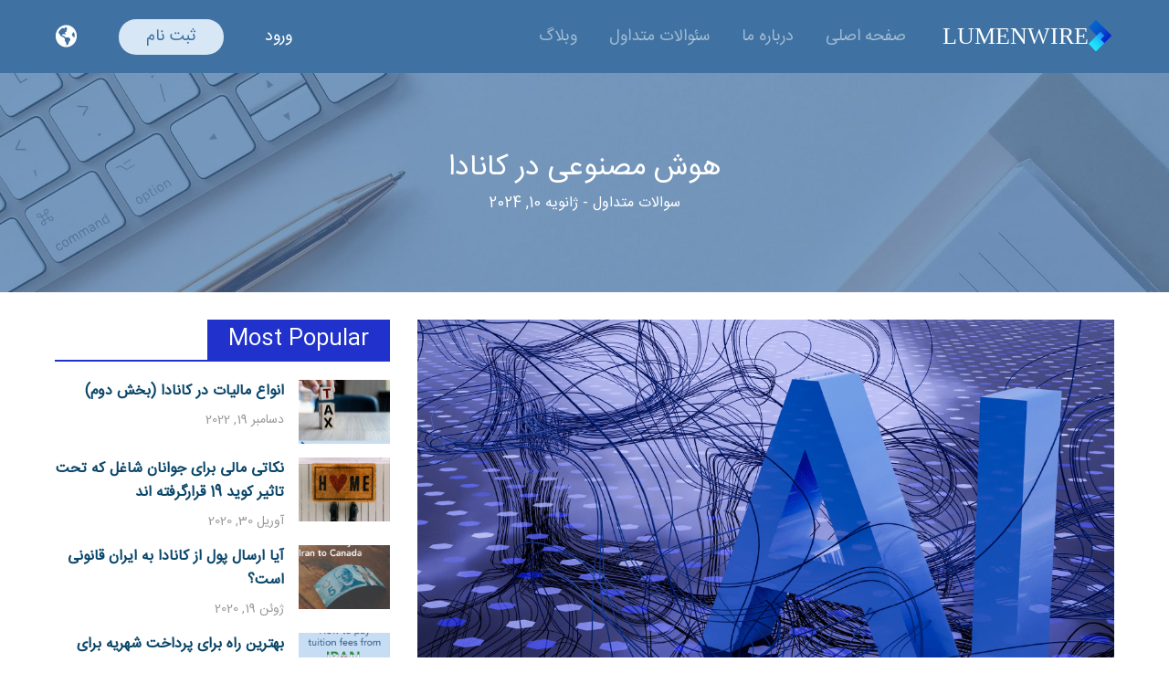

--- FILE ---
content_type: text/html; charset=UTF-8
request_url: https://lumenwire.com/fa/%D9%87%D9%88%D8%B4-%D9%85%D8%B5%D9%86%D9%88%D8%B9%DB%8C-%D8%AF%D8%B1-%DA%A9%D8%A7%D9%86%D8%A7%D8%AF%D8%A7/
body_size: 24797
content:
<!doctype html>
<html dir="rtl" lang="fa-IR" dir="ltr">
<head>
<link rel="apple-touch-icon" sizes="57x57" href="/icon/apple-icon-57x57.png">
<link rel="apple-touch-icon" sizes="60x60" href="/icon/icon/apple-icon-60x60.png">
<link rel="apple-touch-icon" sizes="72x72" href="/apple-icon-72x72.png">
<link rel="apple-touch-icon" sizes="76x76" href="/icon/apple-icon-76x76.png">
<link rel="apple-touch-icon" sizes="114x114" href="/icon/apple-icon-114x114.png">
<link rel="apple-touch-icon" sizes="120x120" href="/icon/apple-icon-120x120.png">
<link rel="apple-touch-icon" sizes="144x144" href="/icon/apple-icon-144x144.png">
<link rel="apple-touch-icon" sizes="152x152" href="/icon/apple-icon-152x152.png">
<link rel="apple-touch-icon" sizes="180x180" href="/icon/apple-icon-180x180.png">
<link rel="icon" type="image/png" sizes="192x192"  href="/icon/android-icon-192x192.png">
<link rel="icon" type="image/png" sizes="32x32" href="/icon/favicon-32x32.png">
<link rel="icon" type="image/png" sizes="96x96" href="/icon/favicon-96x96.png">
<link rel="icon" type="image/png" sizes="16x16" href="/icon/favicon-16x16.png">
<link rel="manifest" href="/icon/manifest.json">
<meta name="msapplication-TileColor" content="#ffffff">
<meta name="msapplication-TileImage" content="/icon/ms-icon-144x144.png">
<meta name="theme-color" content="#ffffff">
    <meta charset="UTF-8">
    <meta name="viewport" content="width=device-width, initial-scale=1">
    <link rel="profile" href="https://gmpg.org/xfn/11">
        <meta name='robots' content='index, follow, max-image-preview:large, max-snippet:-1, max-video-preview:-1' />

	<!-- This site is optimized with the Yoast SEO plugin v26.7 - https://yoast.com/wordpress/plugins/seo/ -->
	<title>هوش مصنوعی در کانادا - LUMENWIRE</title>
<style id="wpr-usedcss">img.emoji{display:inline!important;border:none!important;box-shadow:none!important;height:1em!important;width:1em!important;margin:0 .07em!important;vertical-align:-.1em!important;background:0 0!important;padding:0!important}:where(.wp-block-button__link){border-radius:9999px;box-shadow:none;padding:calc(.667em + 2px) calc(1.333em + 2px);text-decoration:none}:root :where(.wp-block-button .wp-block-button__link.is-style-outline),:root :where(.wp-block-button.is-style-outline>.wp-block-button__link){border:2px solid;padding:.667em 1.333em}:root :where(.wp-block-button .wp-block-button__link.is-style-outline:not(.has-text-color)),:root :where(.wp-block-button.is-style-outline>.wp-block-button__link:not(.has-text-color)){color:currentColor}:root :where(.wp-block-button .wp-block-button__link.is-style-outline:not(.has-background)),:root :where(.wp-block-button.is-style-outline>.wp-block-button__link:not(.has-background)){background-color:initial;background-image:none}:where(.wp-block-calendar table:not(.has-background) th){background:#ddd}:where(.wp-block-columns){margin-bottom:1.75em}:where(.wp-block-columns.has-background){padding:1.25em 2.375em}:where(.wp-block-post-comments input[type=submit]){border:none}:where(.wp-block-cover-image:not(.has-text-color)),:where(.wp-block-cover:not(.has-text-color)){color:#fff}:where(.wp-block-cover-image.is-light:not(.has-text-color)),:where(.wp-block-cover.is-light:not(.has-text-color)){color:#000}:root :where(.wp-block-cover h1:not(.has-text-color)),:root :where(.wp-block-cover h2:not(.has-text-color)),:root :where(.wp-block-cover h3:not(.has-text-color)),:root :where(.wp-block-cover h4:not(.has-text-color)),:root :where(.wp-block-cover h5:not(.has-text-color)),:root :where(.wp-block-cover h6:not(.has-text-color)),:root :where(.wp-block-cover p:not(.has-text-color)){color:inherit}:where(.wp-block-file){margin-bottom:1.5em}:where(.wp-block-file__button){border-radius:2em;display:inline-block;padding:.5em 1em}:where(.wp-block-file__button):is(a):active,:where(.wp-block-file__button):is(a):focus,:where(.wp-block-file__button):is(a):hover,:where(.wp-block-file__button):is(a):visited{box-shadow:none;color:#fff;opacity:.85;text-decoration:none}:where(.wp-block-group.wp-block-group-is-layout-constrained){position:relative}:root :where(.wp-block-image.is-style-rounded img,.wp-block-image .is-style-rounded img){border-radius:9999px}:where(.wp-block-latest-comments:not([style*=line-height] .wp-block-latest-comments__comment)){line-height:1.1}:where(.wp-block-latest-comments:not([style*=line-height] .wp-block-latest-comments__comment-excerpt p)){line-height:1.8}:root :where(.wp-block-latest-posts.is-grid){padding:0}:root :where(.wp-block-latest-posts.wp-block-latest-posts__list){padding-right:0}ul{box-sizing:border-box}:root :where(ul.has-background,ol.has-background){padding:1.25em 2.375em}:where(.wp-block-navigation.has-background .wp-block-navigation-item a:not(.wp-element-button)),:where(.wp-block-navigation.has-background .wp-block-navigation-submenu a:not(.wp-element-button)){padding:.5em 1em}:where(.wp-block-navigation .wp-block-navigation__submenu-container .wp-block-navigation-item a:not(.wp-element-button)),:where(.wp-block-navigation .wp-block-navigation__submenu-container .wp-block-navigation-submenu a:not(.wp-element-button)),:where(.wp-block-navigation .wp-block-navigation__submenu-container .wp-block-navigation-submenu button.wp-block-navigation-item__content),:where(.wp-block-navigation .wp-block-navigation__submenu-container .wp-block-pages-list__item button.wp-block-navigation-item__content){padding:.5em 1em}:root :where(p.has-background){padding:1.25em 2.375em}:where(p.has-text-color:not(.has-link-color)) a{color:inherit}:where(.wp-block-post-comments-form) input:not([type=submit]),:where(.wp-block-post-comments-form) textarea{border:1px solid #949494;font-family:inherit;font-size:1em}:where(.wp-block-post-comments-form) input:where(:not([type=submit]):not([type=checkbox])),:where(.wp-block-post-comments-form) textarea{padding:calc(.667em + 2px)}:where(.wp-block-post-excerpt){margin-bottom:var(--wp--style--block-gap);margin-top:var(--wp--style--block-gap)}:where(.wp-block-preformatted.has-background){padding:1.25em 2.375em}:where(.wp-block-search__button){border:1px solid #ccc;padding:6px 10px}:where(.wp-block-search__input){font-family:inherit;font-size:inherit;font-style:inherit;font-weight:inherit;letter-spacing:inherit;line-height:inherit;text-transform:inherit}:where(.wp-block-search__button-inside .wp-block-search__inside-wrapper){border:1px solid #949494;box-sizing:border-box;padding:4px}:where(.wp-block-search__button-inside .wp-block-search__inside-wrapper) .wp-block-search__input{border:none;border-radius:0;padding:0 4px}:where(.wp-block-search__button-inside .wp-block-search__inside-wrapper) .wp-block-search__input:focus{outline:0}:where(.wp-block-search__button-inside .wp-block-search__inside-wrapper) :where(.wp-block-search__button){padding:4px 8px}:root :where(.wp-block-separator.is-style-dots){height:auto;line-height:1;text-align:center}:root :where(.wp-block-separator.is-style-dots):before{color:currentColor;content:"···";font-family:serif;font-size:1.5em;letter-spacing:2em;padding-left:2em}:root :where(.wp-block-site-logo.is-style-rounded){border-radius:9999px}:root :where(.wp-block-site-title a){color:inherit}:where(.wp-block-social-links:not(.is-style-logos-only)) .wp-social-link{background-color:#f0f0f0;color:#444}:where(.wp-block-social-links:not(.is-style-logos-only)) .wp-social-link-amazon{background-color:#f90;color:#fff}:where(.wp-block-social-links:not(.is-style-logos-only)) .wp-social-link-bandcamp{background-color:#1ea0c3;color:#fff}:where(.wp-block-social-links:not(.is-style-logos-only)) .wp-social-link-behance{background-color:#0757fe;color:#fff}:where(.wp-block-social-links:not(.is-style-logos-only)) .wp-social-link-bluesky{background-color:#0a7aff;color:#fff}:where(.wp-block-social-links:not(.is-style-logos-only)) .wp-social-link-codepen{background-color:#1e1f26;color:#fff}:where(.wp-block-social-links:not(.is-style-logos-only)) .wp-social-link-deviantart{background-color:#02e49b;color:#fff}:where(.wp-block-social-links:not(.is-style-logos-only)) .wp-social-link-dribbble{background-color:#e94c89;color:#fff}:where(.wp-block-social-links:not(.is-style-logos-only)) .wp-social-link-dropbox{background-color:#4280ff;color:#fff}:where(.wp-block-social-links:not(.is-style-logos-only)) .wp-social-link-etsy{background-color:#f45800;color:#fff}:where(.wp-block-social-links:not(.is-style-logos-only)) .wp-social-link-facebook{background-color:#1778f2;color:#fff}:where(.wp-block-social-links:not(.is-style-logos-only)) .wp-social-link-fivehundredpx{background-color:#000;color:#fff}:where(.wp-block-social-links:not(.is-style-logos-only)) .wp-social-link-flickr{background-color:#0461dd;color:#fff}:where(.wp-block-social-links:not(.is-style-logos-only)) .wp-social-link-foursquare{background-color:#e65678;color:#fff}:where(.wp-block-social-links:not(.is-style-logos-only)) .wp-social-link-github{background-color:#24292d;color:#fff}:where(.wp-block-social-links:not(.is-style-logos-only)) .wp-social-link-goodreads{background-color:#eceadd;color:#382110}:where(.wp-block-social-links:not(.is-style-logos-only)) .wp-social-link-google{background-color:#ea4434;color:#fff}:where(.wp-block-social-links:not(.is-style-logos-only)) .wp-social-link-gravatar{background-color:#1d4fc4;color:#fff}:where(.wp-block-social-links:not(.is-style-logos-only)) .wp-social-link-instagram{background-color:#f00075;color:#fff}:where(.wp-block-social-links:not(.is-style-logos-only)) .wp-social-link-lastfm{background-color:#e21b24;color:#fff}:where(.wp-block-social-links:not(.is-style-logos-only)) .wp-social-link-linkedin{background-color:#0d66c2;color:#fff}:where(.wp-block-social-links:not(.is-style-logos-only)) .wp-social-link-mastodon{background-color:#3288d4;color:#fff}:where(.wp-block-social-links:not(.is-style-logos-only)) .wp-social-link-medium{background-color:#000;color:#fff}:where(.wp-block-social-links:not(.is-style-logos-only)) .wp-social-link-meetup{background-color:#f6405f;color:#fff}:where(.wp-block-social-links:not(.is-style-logos-only)) .wp-social-link-patreon{background-color:#000;color:#fff}:where(.wp-block-social-links:not(.is-style-logos-only)) .wp-social-link-pinterest{background-color:#e60122;color:#fff}:where(.wp-block-social-links:not(.is-style-logos-only)) .wp-social-link-pocket{background-color:#ef4155;color:#fff}:where(.wp-block-social-links:not(.is-style-logos-only)) .wp-social-link-reddit{background-color:#ff4500;color:#fff}:where(.wp-block-social-links:not(.is-style-logos-only)) .wp-social-link-skype{background-color:#0478d7;color:#fff}:where(.wp-block-social-links:not(.is-style-logos-only)) .wp-social-link-snapchat{background-color:#fefc00;color:#fff;stroke:#000}:where(.wp-block-social-links:not(.is-style-logos-only)) .wp-social-link-soundcloud{background-color:#ff5600;color:#fff}:where(.wp-block-social-links:not(.is-style-logos-only)) .wp-social-link-spotify{background-color:#1bd760;color:#fff}:where(.wp-block-social-links:not(.is-style-logos-only)) .wp-social-link-telegram{background-color:#2aabee;color:#fff}:where(.wp-block-social-links:not(.is-style-logos-only)) .wp-social-link-threads{background-color:#000;color:#fff}:where(.wp-block-social-links:not(.is-style-logos-only)) .wp-social-link-tiktok{background-color:#000;color:#fff}:where(.wp-block-social-links:not(.is-style-logos-only)) .wp-social-link-tumblr{background-color:#011835;color:#fff}:where(.wp-block-social-links:not(.is-style-logos-only)) .wp-social-link-twitch{background-color:#6440a4;color:#fff}:where(.wp-block-social-links:not(.is-style-logos-only)) .wp-social-link-twitter{background-color:#1da1f2;color:#fff}:where(.wp-block-social-links:not(.is-style-logos-only)) .wp-social-link-vimeo{background-color:#1eb7ea;color:#fff}:where(.wp-block-social-links:not(.is-style-logos-only)) .wp-social-link-vk{background-color:#4680c2;color:#fff}:where(.wp-block-social-links:not(.is-style-logos-only)) .wp-social-link-wordpress{background-color:#3499cd;color:#fff}:where(.wp-block-social-links:not(.is-style-logos-only)) .wp-social-link-whatsapp{background-color:#25d366;color:#fff}:where(.wp-block-social-links:not(.is-style-logos-only)) .wp-social-link-x{background-color:#000;color:#fff}:where(.wp-block-social-links:not(.is-style-logos-only)) .wp-social-link-yelp{background-color:#d32422;color:#fff}:where(.wp-block-social-links:not(.is-style-logos-only)) .wp-social-link-youtube{background-color:red;color:#fff}:where(.wp-block-social-links.is-style-logos-only) .wp-social-link{background:0 0}:where(.wp-block-social-links.is-style-logos-only) .wp-social-link svg{height:1.25em;width:1.25em}:where(.wp-block-social-links.is-style-logos-only) .wp-social-link-amazon{color:#f90}:where(.wp-block-social-links.is-style-logos-only) .wp-social-link-bandcamp{color:#1ea0c3}:where(.wp-block-social-links.is-style-logos-only) .wp-social-link-behance{color:#0757fe}:where(.wp-block-social-links.is-style-logos-only) .wp-social-link-bluesky{color:#0a7aff}:where(.wp-block-social-links.is-style-logos-only) .wp-social-link-codepen{color:#1e1f26}:where(.wp-block-social-links.is-style-logos-only) .wp-social-link-deviantart{color:#02e49b}:where(.wp-block-social-links.is-style-logos-only) .wp-social-link-dribbble{color:#e94c89}:where(.wp-block-social-links.is-style-logos-only) .wp-social-link-dropbox{color:#4280ff}:where(.wp-block-social-links.is-style-logos-only) .wp-social-link-etsy{color:#f45800}:where(.wp-block-social-links.is-style-logos-only) .wp-social-link-facebook{color:#1778f2}:where(.wp-block-social-links.is-style-logos-only) .wp-social-link-fivehundredpx{color:#000}:where(.wp-block-social-links.is-style-logos-only) .wp-social-link-flickr{color:#0461dd}:where(.wp-block-social-links.is-style-logos-only) .wp-social-link-foursquare{color:#e65678}:where(.wp-block-social-links.is-style-logos-only) .wp-social-link-github{color:#24292d}:where(.wp-block-social-links.is-style-logos-only) .wp-social-link-goodreads{color:#382110}:where(.wp-block-social-links.is-style-logos-only) .wp-social-link-google{color:#ea4434}:where(.wp-block-social-links.is-style-logos-only) .wp-social-link-gravatar{color:#1d4fc4}:where(.wp-block-social-links.is-style-logos-only) .wp-social-link-instagram{color:#f00075}:where(.wp-block-social-links.is-style-logos-only) .wp-social-link-lastfm{color:#e21b24}:where(.wp-block-social-links.is-style-logos-only) .wp-social-link-linkedin{color:#0d66c2}:where(.wp-block-social-links.is-style-logos-only) .wp-social-link-mastodon{color:#3288d4}:where(.wp-block-social-links.is-style-logos-only) .wp-social-link-medium{color:#000}:where(.wp-block-social-links.is-style-logos-only) .wp-social-link-meetup{color:#f6405f}:where(.wp-block-social-links.is-style-logos-only) .wp-social-link-patreon{color:#000}:where(.wp-block-social-links.is-style-logos-only) .wp-social-link-pinterest{color:#e60122}:where(.wp-block-social-links.is-style-logos-only) .wp-social-link-pocket{color:#ef4155}:where(.wp-block-social-links.is-style-logos-only) .wp-social-link-reddit{color:#ff4500}:where(.wp-block-social-links.is-style-logos-only) .wp-social-link-skype{color:#0478d7}:where(.wp-block-social-links.is-style-logos-only) .wp-social-link-snapchat{color:#fff;stroke:#000}:where(.wp-block-social-links.is-style-logos-only) .wp-social-link-soundcloud{color:#ff5600}:where(.wp-block-social-links.is-style-logos-only) .wp-social-link-spotify{color:#1bd760}:where(.wp-block-social-links.is-style-logos-only) .wp-social-link-telegram{color:#2aabee}:where(.wp-block-social-links.is-style-logos-only) .wp-social-link-threads{color:#000}:where(.wp-block-social-links.is-style-logos-only) .wp-social-link-tiktok{color:#000}:where(.wp-block-social-links.is-style-logos-only) .wp-social-link-tumblr{color:#011835}:where(.wp-block-social-links.is-style-logos-only) .wp-social-link-twitch{color:#6440a4}:where(.wp-block-social-links.is-style-logos-only) .wp-social-link-twitter{color:#1da1f2}:where(.wp-block-social-links.is-style-logos-only) .wp-social-link-vimeo{color:#1eb7ea}:where(.wp-block-social-links.is-style-logos-only) .wp-social-link-vk{color:#4680c2}:where(.wp-block-social-links.is-style-logos-only) .wp-social-link-whatsapp{color:#25d366}:where(.wp-block-social-links.is-style-logos-only) .wp-social-link-wordpress{color:#3499cd}:where(.wp-block-social-links.is-style-logos-only) .wp-social-link-x{color:#000}:where(.wp-block-social-links.is-style-logos-only) .wp-social-link-yelp{color:#d32422}:where(.wp-block-social-links.is-style-logos-only) .wp-social-link-youtube{color:red}:root :where(.wp-block-social-links .wp-social-link a){padding:.25em}:root :where(.wp-block-social-links.is-style-logos-only .wp-social-link a){padding:0}:root :where(.wp-block-social-links.is-style-pill-shape .wp-social-link a){padding-left:.66667em;padding-right:.66667em}:root :where(.wp-block-tag-cloud.is-style-outline){display:flex;flex-wrap:wrap;gap:1ch}:root :where(.wp-block-tag-cloud.is-style-outline a){border:1px solid;font-size:unset!important;margin-left:0;padding:1ch 2ch;text-decoration:none!important}:where(.wp-block-term-description){margin-bottom:var(--wp--style--block-gap);margin-top:var(--wp--style--block-gap)}:where(pre.wp-block-verse){font-family:inherit}:root{--wp--preset--font-size--normal:16px;--wp--preset--font-size--huge:42px}.has-text-align-right{text-align:right}html :where(.has-border-color){border-style:solid}html :where([style*=border-top-color]){border-top-style:solid}html :where([style*=border-right-color]){border-left-style:solid}html :where([style*=border-bottom-color]){border-bottom-style:solid}html :where([style*=border-left-color]){border-right-style:solid}html :where([style*=border-width]){border-style:solid}html :where([style*=border-top-width]){border-top-style:solid}html :where([style*=border-right-width]){border-left-style:solid}html :where([style*=border-bottom-width]){border-bottom-style:solid}html :where([style*=border-left-width]){border-right-style:solid}html :where(img[class*=wp-image-]){height:auto;max-width:100%}:where(figure){margin:0 0 1em}html :where(.is-position-sticky){--wp-admin--admin-bar--position-offset:var(--wp-admin--admin-bar--height,0px)}@media screen and (max-width:600px){html :where(.is-position-sticky){--wp-admin--admin-bar--position-offset:0px}}:root{--wp--preset--aspect-ratio--square:1;--wp--preset--aspect-ratio--4-3:4/3;--wp--preset--aspect-ratio--3-4:3/4;--wp--preset--aspect-ratio--3-2:3/2;--wp--preset--aspect-ratio--2-3:2/3;--wp--preset--aspect-ratio--16-9:16/9;--wp--preset--aspect-ratio--9-16:9/16;--wp--preset--color--black:#000000;--wp--preset--color--cyan-bluish-gray:#abb8c3;--wp--preset--color--white:#ffffff;--wp--preset--color--pale-pink:#f78da7;--wp--preset--color--vivid-red:#cf2e2e;--wp--preset--color--luminous-vivid-orange:#ff6900;--wp--preset--color--luminous-vivid-amber:#fcb900;--wp--preset--color--light-green-cyan:#7bdcb5;--wp--preset--color--vivid-green-cyan:#00d084;--wp--preset--color--pale-cyan-blue:#8ed1fc;--wp--preset--color--vivid-cyan-blue:#0693e3;--wp--preset--color--vivid-purple:#9b51e0;--wp--preset--gradient--vivid-cyan-blue-to-vivid-purple:linear-gradient(135deg,rgba(6, 147, 227, 1) 0%,rgb(155, 81, 224) 100%);--wp--preset--gradient--light-green-cyan-to-vivid-green-cyan:linear-gradient(135deg,rgb(122, 220, 180) 0%,rgb(0, 208, 130) 100%);--wp--preset--gradient--luminous-vivid-amber-to-luminous-vivid-orange:linear-gradient(135deg,rgba(252, 185, 0, 1) 0%,rgba(255, 105, 0, 1) 100%);--wp--preset--gradient--luminous-vivid-orange-to-vivid-red:linear-gradient(135deg,rgba(255, 105, 0, 1) 0%,rgb(207, 46, 46) 100%);--wp--preset--gradient--very-light-gray-to-cyan-bluish-gray:linear-gradient(135deg,rgb(238, 238, 238) 0%,rgb(169, 184, 195) 100%);--wp--preset--gradient--cool-to-warm-spectrum:linear-gradient(135deg,rgb(74, 234, 220) 0%,rgb(151, 120, 209) 20%,rgb(207, 42, 186) 40%,rgb(238, 44, 130) 60%,rgb(251, 105, 98) 80%,rgb(254, 248, 76) 100%);--wp--preset--gradient--blush-light-purple:linear-gradient(135deg,rgb(255, 206, 236) 0%,rgb(152, 150, 240) 100%);--wp--preset--gradient--blush-bordeaux:linear-gradient(135deg,rgb(254, 205, 165) 0%,rgb(254, 45, 45) 50%,rgb(107, 0, 62) 100%);--wp--preset--gradient--luminous-dusk:linear-gradient(135deg,rgb(255, 203, 112) 0%,rgb(199, 81, 192) 50%,rgb(65, 88, 208) 100%);--wp--preset--gradient--pale-ocean:linear-gradient(135deg,rgb(255, 245, 203) 0%,rgb(182, 227, 212) 50%,rgb(51, 167, 181) 100%);--wp--preset--gradient--electric-grass:linear-gradient(135deg,rgb(202, 248, 128) 0%,rgb(113, 206, 126) 100%);--wp--preset--gradient--midnight:linear-gradient(135deg,rgb(2, 3, 129) 0%,rgb(40, 116, 252) 100%);--wp--preset--font-size--small:13px;--wp--preset--font-size--medium:20px;--wp--preset--font-size--large:36px;--wp--preset--font-size--x-large:42px;--wp--preset--spacing--20:0.44rem;--wp--preset--spacing--30:0.67rem;--wp--preset--spacing--40:1rem;--wp--preset--spacing--50:1.5rem;--wp--preset--spacing--60:2.25rem;--wp--preset--spacing--70:3.38rem;--wp--preset--spacing--80:5.06rem;--wp--preset--shadow--natural:6px 6px 9px rgba(0, 0, 0, .2);--wp--preset--shadow--deep:12px 12px 50px rgba(0, 0, 0, .4);--wp--preset--shadow--sharp:6px 6px 0px rgba(0, 0, 0, .2);--wp--preset--shadow--outlined:6px 6px 0px -3px rgba(255, 255, 255, 1),6px 6px rgba(0, 0, 0, 1);--wp--preset--shadow--crisp:6px 6px 0px rgba(0, 0, 0, 1)}:where(.is-layout-flex){gap:.5em}:where(.is-layout-grid){gap:.5em}:where(.wp-block-post-template.is-layout-flex){gap:1.25em}:where(.wp-block-post-template.is-layout-grid){gap:1.25em}:where(.wp-block-columns.is-layout-flex){gap:2em}:where(.wp-block-columns.is-layout-grid){gap:2em}:root :where(.wp-block-pullquote){font-size:1.5em;line-height:1.6}.is-ltr{direction:ltr}@font-face{font-display:swap;font-family:IRANSans;font-style:normal;font-weight:400;src:url("https://lumenwire.com/wp-content/themes/lumen/fonts/iransans/IRANSansWeb(FaNum).eot");src:local("IRANSansWeb(FaNum)"),url("https://lumenwire.com/wp-content/themes/lumen/fonts/iransans/IRANSansWeb(FaNum).eot?#iefix") format("embedded-opentype"),url("https://lumenwire.com/wp-content/themes/lumen/fonts/iransans/IRANSansWeb(FaNum).woff2") format("woff2"),url("https://lumenwire.com/wp-content/themes/lumen/fonts/iransans/IRANSansWeb(FaNum).woff") format("woff"),url("https://lumenwire.com/wp-content/themes/lumen/fonts/iransans/IRANSansWeb(FaNum).ttf") format("truetype")}:root{--blue:#3f71a2;--indigo:#6610f2;--purple:#6f42c1;--pink:#e83e8c;--red:#dc3545;--orange:#fd7e14;--yellow:#ffc107;--green:#d9fee3;--teal:#20c997;--cyan:#17a2b8;--white:#fff;--gray:#6c757d;--gray-dark:#343a40;--primary:#3f72a2;--secondary:#6c757d;--success:#d9fee3;--info:#17a2b8;--warning:#ffc107;--danger:#dc3545;--light:#f8f9fa;--dark:#343a40;--breakpoint-xs:0;--breakpoint-sm:576px;--breakpoint-md:768px;--breakpoint-lg:992px;--breakpoint-xl:1200px;--font-family-sans-serif:-apple-system,BlinkMacSystemFont,"Segoe UI",Roboto,"Helvetica Neue",Arial,"Noto Sans",sans-serif,"Apple Color Emoji","Segoe UI Emoji","Segoe UI Symbol","Noto Color Emoji";--font-family-monospace:SFMono-Regular,Menlo,Monaco,Consolas,"Liberation Mono","Courier New",monospace}*,::after,::before{box-sizing:border-box}html{font-family:sans-serif;line-height:1.15;-webkit-text-size-adjust:100%;-webkit-tap-highlight-color:transparent}footer,header,nav,section{display:block}body{margin:0;font-family:Roboto,sans-serif;font-size:1rem;font-weight:400;line-height:1.5;color:#212529;text-align:left;background-color:#fff}[tabindex="-1"]:focus{outline:0!important}h1,h3,h6{margin-top:0;margin-bottom:.5rem}p{margin-top:0;margin-bottom:1rem}address{margin-bottom:1rem;font-style:normal;line-height:inherit}ul{margin-top:0;margin-bottom:1rem}ul ul{margin-bottom:0}small{font-size:80%}a{color:#3f72a2;text-decoration:none;background-color:transparent}a:hover{color:#2a4b6b;text-decoration:underline}a:not([href]):not([tabindex]){color:inherit;text-decoration:none}a:not([href]):not([tabindex]):focus,a:not([href]):not([tabindex]):hover{color:inherit;text-decoration:none}a:not([href]):not([tabindex]):focus{outline:0}img{vertical-align:middle;border-style:none}svg{overflow:hidden;vertical-align:middle}caption{padding-top:.75rem;padding-bottom:.75rem;color:#6c757d;text-align:left;caption-side:bottom}label{display:inline-block;margin-bottom:.5rem}button{border-radius:0}button:focus{outline:dotted 1px;outline:-webkit-focus-ring-color auto 5px}button,input,textarea{margin:0;font-family:inherit;font-size:inherit;line-height:inherit}button,input{overflow:visible}button{text-transform:none}[type=submit],button{-webkit-appearance:button}[type=submit]::-moz-focus-inner,button::-moz-focus-inner{padding:0;border-style:none}input[type=checkbox]{box-sizing:border-box;padding:0}textarea{overflow:auto;resize:vertical}[type=number]::-webkit-inner-spin-button,[type=number]::-webkit-outer-spin-button{height:auto}::-webkit-file-upload-button{font:inherit;-webkit-appearance:button}template{display:none}[hidden]{display:none!important}h1,h3,h6{margin-bottom:.5rem;font-family:inherit;font-weight:500;line-height:1.2;color:inherit}h1{font-size:2.5rem}h3{font-size:1.75rem}h6{font-size:1rem}small{font-size:80%;font-weight:400}.list-unstyled,.menu__wrapper .menu{padding-left:0;list-style:none}.list-inline{padding-left:0;list-style:none}.list-inline-item{display:inline-block}.list-inline-item:not(:last-child){margin-right:.5rem}.img-fluid{max-width:100%;height:auto}.container{width:100%;padding-right:15px;padding-left:15px;margin-right:auto;margin-left:auto}@media (min-width:576px){.container{max-width:540px}}@media (min-width:768px){.container{max-width:720px}}@media (min-width:992px){.container{max-width:960px}}@media (min-width:1200px){.container{max-width:1140px}}.container-fluid{width:100%;padding-right:15px;padding-left:15px;margin-right:auto;margin-left:auto}.row{display:-webkit-box;display:flex;flex-wrap:wrap;margin-right:-15px;margin-left:-15px}.col-lg-12,.col-lg-6,.col-md-4,.col-md-5,.col-md-7,.col-md-8,.col-sm-4{position:relative;width:100%;padding-right:15px;padding-left:15px}@media (min-width:576px){.col-sm-4{-webkit-box-flex:0;flex:0 0 33.3333333333%;max-width:33.3333333333%}}@media (min-width:768px){.col-md-4{-webkit-box-flex:0;flex:0 0 33.3333333333%;max-width:33.3333333333%}.col-md-5{-webkit-box-flex:0;flex:0 0 41.6666666667%;max-width:41.6666666667%}.col-md-7{-webkit-box-flex:0;flex:0 0 58.3333333333%;max-width:58.3333333333%}.col-md-8{-webkit-box-flex:0;flex:0 0 66.6666666667%;max-width:66.6666666667%}}@media (min-width:992px){.col-lg-6{-webkit-box-flex:0;flex:0 0 50%;max-width:50%}.col-lg-12{-webkit-box-flex:0;flex:0 0 100%;max-width:100%}}.comment-form-comment #comment,.comment-forms .comment-form-author input,.comment-forms .comment-form-email input,.comment-forms .comment-form-url input,.form-control{display:block;width:100%;height:calc(2.25rem + 2px);padding:.375rem .75rem;font-size:1rem;font-weight:400;line-height:1.5;color:#495057;background-color:#fff;background-clip:padding-box;border:1px solid #89b1d5;border-radius:.25rem;-webkit-transition:border-color .15s ease-in-out,box-shadow .15s ease-in-out;transition:border-color .15s ease-in-out,box-shadow .15s ease-in-out}@media screen and (prefers-reduced-motion:reduce){.comment-form-comment #comment,.comment-forms .comment-form-author input,.comment-forms .comment-form-email input,.comment-forms .comment-form-url input,.form-control{-webkit-transition:none;transition:none}}.comment-form-comment #comment::-ms-expand,.comment-forms .comment-form-author input::-ms-expand,.comment-forms .comment-form-email input::-ms-expand,.comment-forms .comment-form-url input::-ms-expand,.form-control::-ms-expand{background-color:transparent;border:0}.comment-form-comment #comment:focus,.comment-forms .comment-form-author input:focus,.comment-forms .comment-form-email input:focus,.comment-forms .comment-form-url input:focus,.form-control:focus{color:#495057;background-color:#fff;border-color:#8eb1d3;outline:0;box-shadow:0 0 0 .2rem rgba(63,114,162,.25)}.comment-form-comment #comment::-webkit-input-placeholder,.comment-forms .comment-form-author input::-webkit-input-placeholder,.comment-forms .comment-form-email input::-webkit-input-placeholder,.comment-forms .comment-form-url input::-webkit-input-placeholder,.form-control::-webkit-input-placeholder{color:#6c757d;opacity:1}.comment-form-comment #comment::-moz-placeholder,.comment-forms .comment-form-author input::-moz-placeholder,.comment-forms .comment-form-email input::-moz-placeholder,.comment-forms .comment-form-url input::-moz-placeholder,.form-control::-moz-placeholder{color:#6c757d;opacity:1}.comment-form-comment #comment:-ms-input-placeholder,.comment-forms .comment-form-author input:-ms-input-placeholder,.comment-forms .comment-form-email input:-ms-input-placeholder,.comment-forms .comment-form-url input:-ms-input-placeholder,.form-control:-ms-input-placeholder{color:#6c757d;opacity:1}.comment-form-comment #comment::-ms-input-placeholder,.comment-forms .comment-form-author input::-ms-input-placeholder,.comment-forms .comment-form-email input::-ms-input-placeholder,.comment-forms .comment-form-url input::-ms-input-placeholder,.form-control::-ms-input-placeholder{color:#6c757d;opacity:1}.comment-form-comment #comment::placeholder,.comment-forms .comment-form-author input::placeholder,.comment-forms .comment-form-email input::placeholder,.comment-forms .comment-form-url input::placeholder,.form-control::placeholder{color:#6c757d;opacity:1}.comment-form-comment #comment:disabled,.comment-forms .comment-form-author input:disabled,.comment-forms .comment-form-email input:disabled,.comment-forms .comment-form-url input:disabled,.form-control:disabled{background-color:#e9ecef;opacity:1}.comment-form-comment textarea#comment,textarea.form-control{height:auto}.btn,.form-submit #submit{display:inline-block;font-weight:400;color:#212529;text-align:center;vertical-align:middle;-webkit-user-select:none;-moz-user-select:none;-ms-user-select:none;user-select:none;background-color:transparent;border:1px solid transparent;padding:.375rem .75rem;font-size:1rem;line-height:1.5;border-radius:6px;-webkit-transition:color .15s ease-in-out,background-color .15s ease-in-out,border-color .15s ease-in-out,box-shadow .15s ease-in-out;transition:color .15s ease-in-out,background-color .15s ease-in-out,border-color .15s ease-in-out,box-shadow .15s ease-in-out}@media screen and (prefers-reduced-motion:reduce){.btn,.form-submit #submit{-webkit-transition:none;transition:none}}.btn:hover,.form-submit #submit:hover{color:#212529;text-decoration:none}.btn:focus,.form-submit #submit:focus{outline:0;box-shadow:0 0 0 .2rem rgba(63,114,162,.25)}.btn:disabled,.form-submit #submit:disabled{opacity:.65}.btn:not(:disabled):not(.disabled),.form-submit #submit:not(:disabled):not(.disabled){cursor:pointer}.btn-primary{color:#fff;background-color:#3f72a2;border-color:#3f72a2}.btn-primary:hover{color:#fff;background-color:#345f86;border-color:#31587d}.btn-primary:focus{box-shadow:0 0 0 .2rem rgba(92,135,176,.5)}.btn-primary:disabled{color:#fff;background-color:#3f72a2;border-color:#3f72a2}.btn-primary:not(:disabled):not(.disabled):active{color:#fff;background-color:#31587d;border-color:#2d5274}.btn-primary:not(:disabled):not(.disabled):active:focus{box-shadow:0 0 0 .2rem rgba(92,135,176,.5)}.btn-success{color:#212529;background-color:#d9fee3;border-color:#d9fee3}.btn-success:hover{color:#212529;background-color:#b4fdc8;border-color:#a7fdbe}.btn-success:focus{box-shadow:0 0 0 .2rem rgba(189,221,199,.5)}.btn-success:disabled{color:#212529;background-color:#d9fee3;border-color:#d9fee3}.btn-success:not(:disabled):not(.disabled):active{color:#212529;background-color:#a7fdbe;border-color:#9bfcb5}.btn-success:not(:disabled):not(.disabled):active:focus{box-shadow:0 0 0 .2rem rgba(189,221,199,.5)}.btn-outline-primary{color:#3f72a2;border-color:#3f72a2}.btn-outline-primary:hover{color:#fff;background-color:#3f72a2;border-color:#3f72a2}.btn-outline-primary:focus{box-shadow:0 0 0 .2rem rgba(63,114,162,.5)}.btn-outline-primary:disabled{color:#3f72a2;background-color:transparent}.btn-outline-primary:not(:disabled):not(.disabled):active{color:#fff;background-color:#3f72a2;border-color:#3f72a2}.btn-outline-primary:not(:disabled):not(.disabled):active:focus{box-shadow:0 0 0 .2rem rgba(63,114,162,.5)}.dropdown{position:relative}.dropdown-menu{position:absolute;top:100%;left:0;z-index:1000;display:none;float:left;min-width:10rem;padding:.5rem 0;margin:.125rem 0 0;font-size:1rem;color:#212529;text-align:left;list-style:none;background-color:#fff;background-clip:padding-box;border:1px solid rgba(0,0,0,.15);border-radius:.25rem}.dropdown-menu-left{right:auto;left:0}.input-group{position:relative;display:-webkit-box;display:flex;flex-wrap:wrap;-webkit-box-align:stretch;align-items:stretch;width:100%}.comment-form-comment .input-group>#comment,.comment-forms .comment-form-author .input-group>input,.comment-forms .comment-form-email .input-group>input,.comment-forms .comment-form-url .input-group>input,.input-group>.form-control{position:relative;-webkit-box-flex:1;flex:1 1 auto;width:1%;margin-bottom:0}.comment-form-comment .comment-forms .comment-form-author .input-group>#comment+input,.comment-form-comment .comment-forms .comment-form-author .input-group>input+#comment,.comment-form-comment .comment-forms .comment-form-email .input-group>#comment+input,.comment-form-comment .comment-forms .comment-form-email .input-group>input+#comment,.comment-form-comment .comment-forms .comment-form-url .input-group>#comment+input,.comment-form-comment .comment-forms .comment-form-url .input-group>input+#comment,.comment-form-comment .input-group>#comment+#comment,.comment-form-comment .input-group>#comment+.form-control,.comment-form-comment .input-group>.form-control+#comment,.comment-forms .comment-form-author .comment-form-comment .input-group>#comment+input,.comment-forms .comment-form-author .comment-form-comment .input-group>input+#comment,.comment-forms .comment-form-author .input-group>.form-control+input,.comment-forms .comment-form-author .input-group>input+.form-control,.comment-forms .comment-form-author .input-group>input+input,.comment-forms .comment-form-email .comment-form-comment .input-group>#comment+input,.comment-forms .comment-form-email .comment-form-comment .input-group>input+#comment,.comment-forms .comment-form-email .input-group>.form-control+input,.comment-forms .comment-form-email .input-group>input+.form-control,.comment-forms .comment-form-email .input-group>input+input,.comment-forms .comment-form-url .comment-form-comment .input-group>#comment+input,.comment-forms .comment-form-url .comment-form-comment .input-group>input+#comment,.comment-forms .comment-form-url .input-group>.form-control+input,.comment-forms .comment-form-url .input-group>input+.form-control,.comment-forms .comment-form-url .input-group>input+input,.input-group>.form-control+.form-control{margin-left:-1px}.comment-form-comment .input-group>#comment:focus,.comment-forms .comment-form-author .input-group>input:focus,.comment-forms .comment-form-email .input-group>input:focus,.comment-forms .comment-form-url .input-group>input:focus,.input-group>.form-control:focus{z-index:3}.comment-form-comment .input-group>#comment:not(:last-child),.comment-forms .comment-form-author .input-group>input:not(:last-child),.comment-forms .comment-form-email .input-group>input:not(:last-child),.comment-forms .comment-form-url .input-group>input:not(:last-child),.input-group>.form-control:not(:last-child){border-top-right-radius:0;border-bottom-right-radius:0}.comment-form-comment .input-group>#comment:not(:first-child),.comment-forms .comment-form-author .input-group>input:not(:first-child),.comment-forms .comment-form-email .input-group>input:not(:first-child),.comment-forms .comment-form-url .input-group>input:not(:first-child),.input-group>.form-control:not(:first-child){border-top-left-radius:0;border-bottom-left-radius:0}.input-group-append{display:-webkit-box;display:flex}.form-submit .input-group-append #submit,.input-group-append .btn,.input-group-append .form-submit #submit{position:relative;z-index:2}.form-submit .input-group-append #submit:focus,.input-group-append .btn:focus,.input-group-append .form-submit #submit:focus{z-index:3}.form-submit .input-group-append #submit+#submit,.form-submit .input-group-append #submit+.btn,.form-submit .input-group-append .btn+#submit,.input-group-append .btn+.btn,.input-group-append .form-submit #submit+#submit,.input-group-append .form-submit #submit+.btn,.input-group-append .form-submit .btn+#submit{margin-left:-1px}.input-group-append{margin-left:-1px}.form-submit .input-group>.input-group-append:last-child>#submit:not(:last-child):not(.dropdown-toggle),.form-submit .input-group>.input-group-append:not(:last-child)>#submit,.input-group>.input-group-append:last-child>.btn:not(:last-child):not(.dropdown-toggle),.input-group>.input-group-append:not(:last-child)>.btn{border-top-right-radius:0;border-bottom-right-radius:0}.form-submit .input-group>.input-group-append>#submit,.input-group>.input-group-append>.btn{border-top-left-radius:0;border-bottom-left-radius:0}.breadcrumb{display:-webkit-box;display:flex;flex-wrap:wrap;padding:.75rem 1rem;margin-bottom:1rem;list-style:none;background-color:#e9ecef;border-radius:.25rem}.media{display:-webkit-box;display:flex;-webkit-box-align:start;align-items:flex-start}.media-body{-webkit-box-flex:1;flex:1}.border-0{border:0!important}.d-none{display:none!important}.d-flex{display:-webkit-box!important;display:flex!important}.flex-column{-webkit-box-orient:vertical!important;-webkit-box-direction:normal!important;flex-direction:column!important}.justify-content-center{-webkit-box-pack:center!important;justify-content:center!important}.justify-content-between{-webkit-box-pack:justify!important;justify-content:space-between!important}.align-items-center{-webkit-box-align:center!important;align-items:center!important}.w-25{width:25%!important}.w-75{width:75%!important}.m-0{margin:0!important}.mt-0{margin-top:0!important}.mb-0{margin-bottom:0!important}.m-2{margin:.5rem!important}.mr-2{margin-right:.5rem!important}.mb-2{margin-bottom:.5rem!important}.mb-3{margin-bottom:1rem!important}.mb-5{margin-bottom:3rem!important}.p-0{padding:0!important}.pr-1{padding-right:.25rem!important}.py-2{padding-top:.5rem!important}.py-2{padding-bottom:.5rem!important}.px-3{padding-right:1rem!important}.px-3{padding-left:1rem!important}.text-uppercase{text-transform:uppercase!important}.text-capitalize{text-transform:capitalize!important}.text-white{color:#fff!important}.visible{visibility:visible!important}@media print{*,::after,::before{text-shadow:none!important;box-shadow:none!important}a:not(.btn){text-decoration:underline}img{page-break-inside:avoid}h3,p{orphans:3;widows:3}h3{page-break-after:avoid}@page{size:a3}body{min-width:992px!important}.container{min-width:992px!important}}.pushy{position:fixed;width:200px;height:100%;top:0;z-index:9999;background:#191918;overflow:auto;-webkit-overflow-scrolling:touch}.pushy a{display:block;color:#b3b3b1;padding:15px 30px;text-decoration:none}.pushy a:hover{color:#fff}.pushy ul:first-child{margin-top:10px}.pushy.pushy-right{right:0}.pushy-content{visibility:hidden}.pushy-right{-webkit-transform:translate3d(200px,0,0);transform:translate3d(200px,0,0)}.pushy{-webkit-transition:-webkit-transform .2s cubic-bezier(.16, .68, .43, .99);transition:-webkit-transform .2s cubic-bezier(.16, .68, .43, .99);transition:transform .2s cubic-bezier(.16, .68, .43, .99);transition:transform .2s cubic-bezier(.16, .68, .43, .99),-webkit-transform .2s cubic-bezier(.16, .68, .43, .99)}.pushy-content{-webkit-transition:visibility .2s cubic-bezier(.16, .68, .43, .99);transition:visibility .2s cubic-bezier(.16, .68, .43, .99)}.site-overlay{display:none}.container-fluid--custom{max-width:1190px}.main-navigation{background-color:#3f72a2}.menu__wrapper{height:80px;display:-webkit-box;display:flex;-webkit-box-align:center;align-items:center;-webkit-box-pack:justify;justify-content:space-between}.menu__items{display:-webkit-box;display:flex;-webkit-box-align:center;align-items:center}.menu__logo{display:-webkit-box;display:flex;-webkit-box-align:center;align-items:center;position:relative;top:-10px}.menu__wrapper .menu{display:-webkit-box;display:flex;margin-bottom:0}.menu__wrapper .menu li{margin-left:35px}.menu__wrapper .menu li a{font-size:18px;color:rgba(255,255,255,.5)}.menu__wrapper .menu li a:hover{text-decoration:none}.menu__buttons ul li a{font-size:18px}html[dir=rtl] .menu__buttons .menu-register,html[dir=rtl] .menu__buttons .menu-signup{margin-left:40px}.menu__buttons .menu-signup a{text-transform:capitalize;color:#fff}.menu__buttons .menu-register{background-color:#d8e7f5;border-radius:30px;padding:6px 30px}.language-switch__icon{cursor:pointer;fill:#fff}.menu__buttons .menu-register a{color:#3f72a2;text-transform:capitalize}.menu-btn{display:none}@media only screen and (max-width:991px){.menu__wrapper .menu li a{font-size:14px}.menu__wrapper .menu li{margin-left:15px}}@media only screen and (max-width:374px){.menu__logo{max-width:145px;position:static}}.footer{background-color:#d6dfec;padding-top:60px}.footer__text{margin-bottom:30px;font-size:14px;color:#3f72a2}.footer__text span{text-transform:capitalize}.footer__title{margin-bottom:20px;text-transform:capitalize;color:#3f72a2;font-weight:900}.footer__subtitle{text-align:justify;font-size:14px;margin-bottom:5px;color:#3f72a2;word-break:break-all}.footer__link{color:#3f72a2;font-size:14px;text-transform:capitalize}.footer__link:hover{text-decoration:none}.newsletter__title{text-transform:capitalize}.footer__copyright{font-size:14px;text-align:center;color:#3f72a2}.newsletter__title{font-weight:700;color:#3f72a2}.newsletter{border:1px solid #3f72a2;border-radius:4px}@media only screen and (max-width:767px){.menu-btn{display:block}.menu-register,.menu-signup,.menu__logo+div{display:none}.newsletter{margin-bottom:30px}.footer__title{margin-bottom:10px}.footer__copyright{margin-top:20px}}@media only screen and (max-width:575px){.footer{padding-top:30px}.newsletter{width:100%!important}.footer__title{margin-top:20px;text-align:center}.footer__subtitle{text-align:center}.footer__title+.list-unstyled,.menu__wrapper .footer__title+.menu{text-align:center}}.blog-archive{padding-top:30px}.blog-archive__meta-title{position:relative;background-color:#2032cb;color:#fff;font-size:24px;padding:8px;width:200px;display:inline-block;margin-bottom:0;text-align:center}.blog-archive__meta-divider{height:2px;width:100%;background-color:#2032cb}.media__img{width:100px;height:70px}html[dir=rtl] .media__img{margin-left:1rem}.media__img>img{width:100%;height:100%;-o-object-fit:cover;object-fit:cover}.blog-archive__populars{padding-top:20px}.blog-archive__populars .media{margin-bottom:15px}.media__title{color:#0a4669;font-size:16px;font-weight:700;text-transform:capitalize;line-height:26px}.media__date{color:#999;font-size:14px}.blog-archive__categories li a{color:#999;font-size:18px;text-transform:capitalize}.blog-header{background-image:url("https://lumenwire.com/wp-content/themes/lumen/img/blog-header-min.jpg");background-repeat:no-repeat;background-size:cover;background-position:center center}.blog-header__header{height:240px}.blog-header__title{color:#fff;font-size:40px;text-transform:capitalize;text-align:center}html[dir=rtl] .blog-header__title{font-size:32px}.comment-form-comment{display:-webkit-box;display:flex;-webkit-box-orient:vertical;-webkit-box-direction:normal;flex-direction:column}.form-submit{display:-webkit-box;display:flex;-webkit-box-align:center;align-items:center;-webkit-box-pack:center;justify-content:center}.form-submit #submit{background-color:#3f72a2;color:#fff;border-radius:30px;padding:10px 35px}.form-submit #submit:hover{color:#fff}.comment-forms .comment-form-author,.comment-forms .comment-form-email,.comment-forms .comment-form-url{width:30%}.comment-form-comment #comment,.comment-forms .comment-form-author input,.comment-forms .comment-form-email input,.comment-forms .comment-form-url input{border-radius:0}.comment-form-comment #comment:focus,.comment-forms .comment-form-author input:focus,.comment-forms .comment-form-email input:focus,.comment-forms .comment-form-url input:focus{border:1px solid #89b1d5}.comment-form-comment label,.comment-forms .comment-form-author label,.comment-forms .comment-form-email label,.comment-forms .comment-form-url label{margin-bottom:2px}html[dir=rtl] .comment-forms p:not(:last-child){margin-left:10px}.text-primary-color{color:#3f72a2}.btn.btn-success,.form-submit .btn-success#submit{color:#408a40}.wpml-ls-statics-shortcode_actions ul li a{color:#3f72a2;font-size:14px}.pushy a{padding:15px 10px}.form-submit .pushy #submit,.pushy .btn,.pushy .form-submit #submit{color:#212529}body{font-family:IRANSans,sans-serif}.rtl{text-align:right;direction:rtl}.rtl body{text-align:right}.rtl caption{text-align:right}.rtl .dropdown-menu{float:right;text-align:right}.rtl .list-unstyled{padding-right:0;padding-left:inherit}.rtl .list-inline-item:not(:last-child){margin-right:0;margin-left:.5rem}.rtl .input-group>.form-control+.form-control{margin-right:-1px;margin-left:0}.rtl .input-group>.form-control:not(:last-child){border-top-right-radius:.25rem;border-bottom-right-radius:.25rem;border-top-left-radius:0;border-bottom-left-radius:0}.rtl .input-group>.form-control:not(:first-child){border-top-right-radius:0;border-bottom-right-radius:0;border-top-left-radius:.25rem;border-bottom-left-radius:.25rem}.rtl .input-group>.form-control:not(:first-child):not(:last-child){border-radius:0}.rtl .input-group>.input-group-append:last-child>.btn:not(:last-child):not(.dropdown-toggle),.rtl .input-group>.input-group-append:not(:last-child)>.btn{border-top-right-radius:.25rem;border-bottom-right-radius:.25rem;border-top-left-radius:0;border-bottom-left-radius:0}.rtl .input-group>.input-group-append>.btn{border-top-right-radius:0;border-bottom-right-radius:0;border-top-left-radius:.25rem;border-bottom-left-radius:.25rem}.rtl .input-group>.input-group-append:last-child>.btn:not(:last-child):not(.dropdown-toggle),.rtl .input-group>.input-group-append:not(:last-child)>.btn:last-child{border-radius:0}.rtl .input-group-append .btn+.btn{margin-right:-1px;margin-left:0}.rtl .input-group-append{margin-right:-1px;margin-left:0}#mc4wp-form-1{width:100%}.menu__logo a{width:188px;height:37px}.footer .menu__logo img{width:250px}.wpml-ls-legacy-list-horizontal{border:1px solid transparent;padding:7px;clear:both}.wpml-ls-legacy-list-horizontal>ul{padding:0;margin:0!important;list-style-type:none}.wpml-ls-legacy-list-horizontal .wpml-ls-item{padding:0;margin:0;list-style-type:none;display:inline-block}.wpml-ls-legacy-list-horizontal a{display:block;text-decoration:none;padding:5px 10px 6px;line-height:1}.wpml-ls-legacy-list-horizontal a span{vertical-align:middle}.itsec-recaptcha-opt-in{background:#f9f9f9;border:1px solid #d3d3d3;border-radius:3px;box-shadow:0 0 4px 1px rgba(0,0,0,.08);-webkit-box-shadow:0 0 4px 1px rgba(0,0,0,.08);-moz-box-shadow:0 0 4px 1px rgba(0,0,0,.08);margin-bottom:1em;padding:1em}.itsec-recaptcha-opt-in p+p{margin-top:1em}label.itsec-recaptcha-opt-in__agree{font-size:13px;font-weight:600}</style>
	<meta name="description" content="چه شرکت هایی به دنبال متخصصان هوش مصنوعی میگردند - بازار کار هوش مصنوعی در کانادا -بازار کار مهندس نرم افزار ومهندس هوش مصنوعی" />
	<link rel="canonical" href="https://lumenwire.com/fa/%d9%87%d9%88%d8%b4-%d9%85%d8%b5%d9%86%d9%88%d8%b9%db%8c-%d8%af%d8%b1-%da%a9%d8%a7%d9%86%d8%a7%d8%af%d8%a7/" />
	<meta property="og:locale" content="fa_IR" />
	<meta property="og:type" content="article" />
	<meta property="og:title" content="هوش مصنوعی در کانادا - LUMENWIRE" />
	<meta property="og:description" content="چه شرکت هایی به دنبال متخصصان هوش مصنوعی میگردند - بازار کار هوش مصنوعی در کانادا -بازار کار مهندس نرم افزار ومهندس هوش مصنوعی" />
	<meta property="og:url" content="https://lumenwire.com/fa/%d9%87%d9%88%d8%b4-%d9%85%d8%b5%d9%86%d9%88%d8%b9%db%8c-%d8%af%d8%b1-%da%a9%d8%a7%d9%86%d8%a7%d8%af%d8%a7/" />
	<meta property="og:site_name" content="LUMENWIRE" />
	<meta property="article:publisher" content="https://www.facebook.com/lumenwire/" />
	<meta property="article:published_time" content="2024-01-10T19:51:43+00:00" />
	<meta property="article:modified_time" content="2024-01-10T19:51:46+00:00" />
	<meta property="og:image" content="https://lumenwire.com/wp-content/uploads/2024/01/AI-demand-in-Canada-min.png" />
	<meta property="og:image:width" content="1142" />
	<meta property="og:image:height" content="848" />
	<meta property="og:image:type" content="image/png" />
	<meta name="author" content="Mona Seyf" />
	<meta name="twitter:card" content="summary_large_image" />
	<meta name="twitter:label1" content="نوشته‌شده بدست" />
	<meta name="twitter:data1" content="Mona Seyf" />
	<meta name="twitter:label2" content="زمان تقریبی برای خواندن" />
	<meta name="twitter:data2" content="3 دقیقه" />
	<script type="application/ld+json" class="yoast-schema-graph">{"@context":"https://schema.org","@graph":[{"@type":"Article","@id":"https://lumenwire.com/fa/%d9%87%d9%88%d8%b4-%d9%85%d8%b5%d9%86%d9%88%d8%b9%db%8c-%d8%af%d8%b1-%da%a9%d8%a7%d9%86%d8%a7%d8%af%d8%a7/#article","isPartOf":{"@id":"https://lumenwire.com/fa/%d9%87%d9%88%d8%b4-%d9%85%d8%b5%d9%86%d9%88%d8%b9%db%8c-%d8%af%d8%b1-%da%a9%d8%a7%d9%86%d8%a7%d8%af%d8%a7/"},"author":{"name":"Mona Seyf","@id":"https://lumenwire.com/fa/#/schema/person/7fbf62ec4351d0796d9a7841f9455b6b"},"headline":"هوش مصنوعی در کانادا","datePublished":"2024-01-10T19:51:43+00:00","dateModified":"2024-01-10T19:51:46+00:00","mainEntityOfPage":{"@id":"https://lumenwire.com/fa/%d9%87%d9%88%d8%b4-%d9%85%d8%b5%d9%86%d9%88%d8%b9%db%8c-%d8%af%d8%b1-%da%a9%d8%a7%d9%86%d8%a7%d8%af%d8%a7/"},"wordCount":25,"commentCount":0,"publisher":{"@id":"https://lumenwire.com/fa/#organization"},"image":{"@id":"https://lumenwire.com/fa/%d9%87%d9%88%d8%b4-%d9%85%d8%b5%d9%86%d9%88%d8%b9%db%8c-%d8%af%d8%b1-%da%a9%d8%a7%d9%86%d8%a7%d8%af%d8%a7/#primaryimage"},"thumbnailUrl":"https://lumenwire.com/wp-content/uploads/2024/01/AI-demand-in-Canada-min.png","articleSection":["سوالات متداول"],"inLanguage":"fa-IR","potentialAction":[{"@type":"CommentAction","name":"Comment","target":["https://lumenwire.com/fa/%d9%87%d9%88%d8%b4-%d9%85%d8%b5%d9%86%d9%88%d8%b9%db%8c-%d8%af%d8%b1-%da%a9%d8%a7%d9%86%d8%a7%d8%af%d8%a7/#respond"]}]},{"@type":"WebPage","@id":"https://lumenwire.com/fa/%d9%87%d9%88%d8%b4-%d9%85%d8%b5%d9%86%d9%88%d8%b9%db%8c-%d8%af%d8%b1-%da%a9%d8%a7%d9%86%d8%a7%d8%af%d8%a7/","url":"https://lumenwire.com/fa/%d9%87%d9%88%d8%b4-%d9%85%d8%b5%d9%86%d9%88%d8%b9%db%8c-%d8%af%d8%b1-%da%a9%d8%a7%d9%86%d8%a7%d8%af%d8%a7/","name":"هوش مصنوعی در کانادا - LUMENWIRE","isPartOf":{"@id":"https://lumenwire.com/fa/#website"},"primaryImageOfPage":{"@id":"https://lumenwire.com/fa/%d9%87%d9%88%d8%b4-%d9%85%d8%b5%d9%86%d9%88%d8%b9%db%8c-%d8%af%d8%b1-%da%a9%d8%a7%d9%86%d8%a7%d8%af%d8%a7/#primaryimage"},"image":{"@id":"https://lumenwire.com/fa/%d9%87%d9%88%d8%b4-%d9%85%d8%b5%d9%86%d9%88%d8%b9%db%8c-%d8%af%d8%b1-%da%a9%d8%a7%d9%86%d8%a7%d8%af%d8%a7/#primaryimage"},"thumbnailUrl":"https://lumenwire.com/wp-content/uploads/2024/01/AI-demand-in-Canada-min.png","datePublished":"2024-01-10T19:51:43+00:00","dateModified":"2024-01-10T19:51:46+00:00","description":"چه شرکت هایی به دنبال متخصصان هوش مصنوعی میگردند - بازار کار هوش مصنوعی در کانادا -بازار کار مهندس نرم افزار ومهندس هوش مصنوعی","breadcrumb":{"@id":"https://lumenwire.com/fa/%d9%87%d9%88%d8%b4-%d9%85%d8%b5%d9%86%d9%88%d8%b9%db%8c-%d8%af%d8%b1-%da%a9%d8%a7%d9%86%d8%a7%d8%af%d8%a7/#breadcrumb"},"inLanguage":"fa-IR","potentialAction":[{"@type":"ReadAction","target":["https://lumenwire.com/fa/%d9%87%d9%88%d8%b4-%d9%85%d8%b5%d9%86%d9%88%d8%b9%db%8c-%d8%af%d8%b1-%da%a9%d8%a7%d9%86%d8%a7%d8%af%d8%a7/"]}]},{"@type":"ImageObject","inLanguage":"fa-IR","@id":"https://lumenwire.com/fa/%d9%87%d9%88%d8%b4-%d9%85%d8%b5%d9%86%d9%88%d8%b9%db%8c-%d8%af%d8%b1-%da%a9%d8%a7%d9%86%d8%a7%d8%af%d8%a7/#primaryimage","url":"https://lumenwire.com/wp-content/uploads/2024/01/AI-demand-in-Canada-min.png","contentUrl":"https://lumenwire.com/wp-content/uploads/2024/01/AI-demand-in-Canada-min.png","width":1142,"height":848,"caption":"AI demand in Canada"},{"@type":"BreadcrumbList","@id":"https://lumenwire.com/fa/%d9%87%d9%88%d8%b4-%d9%85%d8%b5%d9%86%d9%88%d8%b9%db%8c-%d8%af%d8%b1-%da%a9%d8%a7%d9%86%d8%a7%d8%af%d8%a7/#breadcrumb","itemListElement":[{"@type":"ListItem","position":1,"name":"Home","item":"https://lumenwire.com/fa/"},{"@type":"ListItem","position":2,"name":"هوش مصنوعی در کانادا"}]},{"@type":"WebSite","@id":"https://lumenwire.com/fa/#website","url":"https://lumenwire.com/fa/","name":"LUMENWIRE","description":"Transfer Money","publisher":{"@id":"https://lumenwire.com/fa/#organization"},"potentialAction":[{"@type":"SearchAction","target":{"@type":"EntryPoint","urlTemplate":"https://lumenwire.com/fa/?s={search_term_string}"},"query-input":{"@type":"PropertyValueSpecification","valueRequired":true,"valueName":"search_term_string"}}],"inLanguage":"fa-IR"},{"@type":"Organization","@id":"https://lumenwire.com/fa/#organization","name":"Lumenwire","url":"https://lumenwire.com/fa/","logo":{"@type":"ImageObject","inLanguage":"fa-IR","@id":"https://lumenwire.com/fa/#/schema/logo/image/","url":"https://lumenwire.com/wp-content/uploads/2020/03/Arrow_Transparent.png","contentUrl":"https://lumenwire.com/wp-content/uploads/2020/03/Arrow_Transparent.png","width":4500,"height":4500,"caption":"Lumenwire"},"image":{"@id":"https://lumenwire.com/fa/#/schema/logo/image/"},"sameAs":["https://www.facebook.com/lumenwire/","https://www.instagram.com/lumenwire/","https://www.linkedin.com/company/lumenwire/"]},{"@type":"Person","@id":"https://lumenwire.com/fa/#/schema/person/7fbf62ec4351d0796d9a7841f9455b6b","name":"Mona Seyf","image":{"@type":"ImageObject","inLanguage":"fa-IR","@id":"https://lumenwire.com/fa/#/schema/person/image/","url":"https://secure.gravatar.com/avatar/2a3978ce5e51576aa72b3f4179b1690d12a5385e898b0a89409d4ebd0e6d5242?s=96&d=mm&r=g","contentUrl":"https://secure.gravatar.com/avatar/2a3978ce5e51576aa72b3f4179b1690d12a5385e898b0a89409d4ebd0e6d5242?s=96&d=mm&r=g","caption":"Mona Seyf"},"url":"https://lumenwire.com/fa/author/monaseyf/"}]}</script>
	<!-- / Yoast SEO plugin. -->



<link rel="alternate" type="application/rss+xml" title="LUMENWIRE &raquo; خوراک" href="https://lumenwire.com/fa/feed/" />
<link rel="alternate" type="application/rss+xml" title="LUMENWIRE &raquo; خوراک دیدگاه‌ها" href="https://lumenwire.com/fa/comments/feed/" />
<link rel="alternate" type="application/rss+xml" title="LUMENWIRE &raquo; هوش مصنوعی در کانادا خوراک دیدگاه‌ها" href="https://lumenwire.com/fa/%d9%87%d9%88%d8%b4-%d9%85%d8%b5%d9%86%d9%88%d8%b9%db%8c-%d8%af%d8%b1-%da%a9%d8%a7%d9%86%d8%a7%d8%af%d8%a7/feed/" />
<link rel="alternate" title="oEmbed (JSON)" type="application/json+oembed" href="https://lumenwire.com/fa/wp-json/oembed/1.0/embed?url=https%3A%2F%2Flumenwire.com%2Ffa%2F%25d9%2587%25d9%2588%25d8%25b4-%25d9%2585%25d8%25b5%25d9%2586%25d9%2588%25d8%25b9%25db%258c-%25d8%25af%25d8%25b1-%25da%25a9%25d8%25a7%25d9%2586%25d8%25a7%25d8%25af%25d8%25a7%2F" />
<link rel="alternate" title="oEmbed (XML)" type="text/xml+oembed" href="https://lumenwire.com/fa/wp-json/oembed/1.0/embed?url=https%3A%2F%2Flumenwire.com%2Ffa%2F%25d9%2587%25d9%2588%25d8%25b4-%25d9%2585%25d8%25b5%25d9%2586%25d9%2588%25d8%25b9%25db%258c-%25d8%25af%25d8%25b1-%25da%25a9%25d8%25a7%25d9%2586%25d8%25a7%25d8%25af%25d8%25a7%2F&#038;format=xml" />
<style id='wp-img-auto-sizes-contain-inline-css' type='text/css'></style>
<style id='wp-emoji-styles-inline-css' type='text/css'></style>

<style id='wp-block-heading-inline-css' type='text/css'></style>
<style id='wp-block-paragraph-inline-css' type='text/css'></style>
<style id='global-styles-inline-css' type='text/css'></style>

<style id='classic-theme-styles-inline-css' type='text/css'></style>

<link rel="https://api.w.org/" href="https://lumenwire.com/fa/wp-json/" /><link rel="alternate" title="JSON" type="application/json" href="https://lumenwire.com/fa/wp-json/wp/v2/posts/1467" /><link rel="EditURI" type="application/rsd+xml" title="RSD" href="https://lumenwire.com/xmlrpc.php?rsd" />
<meta name="generator" content="WordPress 6.9" />
<link rel='shortlink' href='https://lumenwire.com/fa/?p=1467' />
<meta name="generator" content="performance-lab 4.0.1; plugins: ">
<meta name="generator" content="WPML ver:4.8.6 stt:1,17;" />
<link rel="pingback" href="https://lumenwire.com/xmlrpc.php"><style type="text/css"></style><link rel="icon" href="https://lumenwire.com/wp-content/uploads/2020/03/cropped-Arrow_Transparent-32x32.png" sizes="32x32" />
<link rel="icon" href="https://lumenwire.com/wp-content/uploads/2020/03/cropped-Arrow_Transparent-192x192.png" sizes="192x192" />
<link rel="apple-touch-icon" href="https://lumenwire.com/wp-content/uploads/2020/03/cropped-Arrow_Transparent-180x180.png" />
<meta name="msapplication-TileImage" content="https://lumenwire.com/wp-content/uploads/2020/03/cropped-Arrow_Transparent-270x270.png" />
		<style type="text/css" id="wp-custom-css"></style>
		<noscript><style id="rocket-lazyload-nojs-css">.rll-youtube-player, [data-lazy-src]{display:none !important;}</style></noscript>

<meta name="generator" content="WP Rocket 3.20.3" data-wpr-features="wpr_remove_unused_css wpr_defer_js wpr_minify_concatenate_js wpr_lazyload_images wpr_image_dimensions wpr_minify_css wpr_preload_links wpr_desktop" /></head>

<body class="rtl wp-singular post-template-default single single-post postid-1467 single-format-standard wp-custom-logo wp-theme-lumen">
<div data-rocket-location-hash="54257ff4dc2eb7aae68fa23eb5f11e06" id="page" class="site">
    <header data-rocket-location-hash="fc409f86088b20b81d38a444febf083b" id="masthead" class="site-header">
        <div data-rocket-location-hash="6361ed82617a54db29665a9156ea6b16" class="site-branding d-none">
            <a href="https://lumenwire.com/fa/" class="custom-logo-link" rel="home"><img width="1042" height="297" src="data:image/svg+xml,%3Csvg%20xmlns='http://www.w3.org/2000/svg'%20viewBox='0%200%201042%20297'%3E%3C/svg%3E" class="custom-logo" alt="LUMENWIRE" decoding="async" fetchpriority="high" data-lazy-srcset="https://lumenwire.com/wp-content/uploads/2020/03/cropped-Logo-for-website-1.png 1042w, https://lumenwire.com/wp-content/uploads/2020/03/cropped-Logo-for-website-1-300x86.png 300w, https://lumenwire.com/wp-content/uploads/2020/03/cropped-Logo-for-website-1-1024x292.png 1024w, https://lumenwire.com/wp-content/uploads/2020/03/cropped-Logo-for-website-1-768x219.png 768w" data-lazy-sizes="(max-width: 1042px) 100vw, 1042px" data-lazy-src="https://lumenwire.com/wp-content/uploads/2020/03/cropped-Logo-for-website-1.png" /><noscript><img width="1042" height="297" src="https://lumenwire.com/wp-content/uploads/2020/03/cropped-Logo-for-website-1.png" class="custom-logo" alt="LUMENWIRE" decoding="async" fetchpriority="high" srcset="https://lumenwire.com/wp-content/uploads/2020/03/cropped-Logo-for-website-1.png 1042w, https://lumenwire.com/wp-content/uploads/2020/03/cropped-Logo-for-website-1-300x86.png 300w, https://lumenwire.com/wp-content/uploads/2020/03/cropped-Logo-for-website-1-1024x292.png 1024w, https://lumenwire.com/wp-content/uploads/2020/03/cropped-Logo-for-website-1-768x219.png 768w" sizes="(max-width: 1042px) 100vw, 1042px" /></noscript></a>                <p class="site-title"><a href="https://lumenwire.com/fa/"
                                         rel="home">LUMENWIRE</a></p>
                                <p class="site-description">Transfer Money</p>
                    </div>

        <nav class="pushy pushy-right">
            <div class="pushy-content">
                <div class="menu-%d9%85%d9%86%d9%88%db%8c-%d8%a7%d8%b5%d9%84%db%8c-container"><ul id="primary-menu" class="menu"><li id="menu-item-131" class="menu-item menu-item-type-custom menu-item-object-custom menu-item-131"><a href="/fa">صفحه اصلی</a></li>
<li id="menu-item-90" class="menu-item menu-item-type-post_type menu-item-object-page menu-item-90"><a href="https://lumenwire.com/fa/%d8%af%d8%b1%d8%a8%d8%a7%d8%b1%d9%87-%d9%85%d8%a7/">درباره ما</a></li>
<li id="menu-item-89" class="menu-item menu-item-type-post_type menu-item-object-page menu-item-89"><a href="https://lumenwire.com/fa/%d8%b3%d8%a6%d9%88%d8%a7%d9%84%d8%a7%d8%aa-%d9%85%d8%aa%d8%af%d8%a7%d9%88%d9%84/">سئوالات متداول</a></li>
<li id="menu-item-220" class="menu-item menu-item-type-post_type menu-item-object-page menu-item-220"><a href="https://lumenwire.com/fa/%d9%88%d8%a8%d9%84%d8%a7%da%af/">وبلاگ</a></li>
</ul></div>                <a class="btn btn-success py-2 px-3 m-2 text-capitalize" href="https://user.lumenwire.com/register">ثبت نام</a>
                <a class="btn btn-primary py-2 px-3 m-2 color-white text-capitalize" href="https://user.lumenwire.com/a/login">ورود</a>
            </div>
        </nav>
        <div data-rocket-location-hash="d8baacf44da297443735a7a77cbaf84f" class="site-overlay"></div>

        <nav id="site-navigation" class="main-navigation">
            <div data-rocket-location-hash="1459e104ba4f4b4625b7a2140608a35a" class="container-fluid container-fluid--custom">
                <div data-rocket-location-hash="a16031ece8200cbfb3c787ed565be6f2" class="row">
                    <div class="col-lg-12">
                        <div class="menu__wrapper">
                            <button class="btn btn-outline-primary menu-btn text-white">&#9776; Menu</button>
                            <div class="menu__items">
                                <div class="menu__logo">
                                    <a href="/fa">
                                        <img width="567" height="163" class="img-fluid" src="data:image/svg+xml,%3Csvg%20xmlns='http://www.w3.org/2000/svg'%20viewBox='0%200%20567%20163'%3E%3C/svg%3E" alt="lumenwire" data-lazy-src="https://lumenwire.com/wp-content/uploads/2020/03/logo_white_transparent.svg"><noscript><img width="567" height="163" class="img-fluid" src="https://lumenwire.com/wp-content/uploads/2020/03/logo_white_transparent.svg" alt="lumenwire"></noscript>
                                    </a>
                                </div>
                                <div class="menu-%d9%85%d9%86%d9%88%db%8c-%d8%a7%d8%b5%d9%84%db%8c-container"><ul id="primary-menu" class="menu"><li class="menu-item menu-item-type-custom menu-item-object-custom menu-item-131"><a href="/fa">صفحه اصلی</a></li>
<li class="menu-item menu-item-type-post_type menu-item-object-page menu-item-90"><a href="https://lumenwire.com/fa/%d8%af%d8%b1%d8%a8%d8%a7%d8%b1%d9%87-%d9%85%d8%a7/">درباره ما</a></li>
<li class="menu-item menu-item-type-post_type menu-item-object-page menu-item-89"><a href="https://lumenwire.com/fa/%d8%b3%d8%a6%d9%88%d8%a7%d9%84%d8%a7%d8%aa-%d9%85%d8%aa%d8%af%d8%a7%d9%88%d9%84/">سئوالات متداول</a></li>
<li class="menu-item menu-item-type-post_type menu-item-object-page menu-item-220"><a href="https://lumenwire.com/fa/%d9%88%d8%a8%d9%84%d8%a7%da%af/">وبلاگ</a></li>
</ul></div>                            </div>
                            <div class="menu__buttons">
                                <ul class="list-inline mb-0 p-0">
                                    <li class="list-inline-item menu-signup">
                                        <a href="https://user.lumenwire.com/fa/login">ورود</a>
                                    </li>
                                    <li class="list-inline-item menu-register">
                                        <a href="https://user.lumenwire.com/fa/register">ثبت نام</a>
                                    </li>
                                    <li class="list-inline-item menu-change-lang">
                                        <div class="dropdown">
                                            <div data-toggle="dropdown">
                                                <svg class="language-switch__icon" width="25" height="25"
                                                     viewBox="0 0 26 28" fill="none"
                                                     xmlns="http://www.w3.org/2000/svg">
                                                    <path d="M13 0.4375C5.82012 0.4375 0 6.50945 0 14C0 21.4905 5.82012 27.5625 13 27.5625C20.1799 27.5625 26 21.4905 26 14C26 6.50945 20.1799 0.4375 13 0.4375ZM17.3136 19.9937C17.1092 20.2059 16.8948 20.4285 16.7207 20.6106C16.564 20.7747 16.4534 20.977 16.3973 21.1963C16.3181 21.5059 16.2542 21.8187 16.1473 22.1189L15.2357 24.681C14.5144 24.8451 13.7679 24.9375 13 24.9375V23.4402C13.0886 22.75 12.5995 21.4572 11.8137 20.6374C11.4992 20.3093 11.3226 19.8641 11.3226 19.3998V17.6493C11.3226 17.0127 10.9939 16.4276 10.4598 16.1197C9.70649 15.6849 8.63504 15.0773 7.90117 14.6918C7.29939 14.3757 6.7427 13.9732 6.2421 13.5023L6.20016 13.463C5.84217 13.1258 5.52433 12.745 5.25347 12.3288C4.76177 11.5757 3.96081 10.337 3.44028 9.53203C4.51331 7.04375 6.44706 5.04547 8.84996 3.95992L10.1085 4.61672C10.6663 4.90766 11.3226 4.48492 11.3226 3.83414V3.21617C11.7414 3.14563 12.1676 3.10078 12.6011 3.08383L14.0846 4.63148C14.4122 4.97328 14.4122 5.52727 14.0846 5.86906L13.8387 6.125L13.2967 6.69047C13.1331 6.86109 13.1331 7.13836 13.2967 7.30898L13.5425 7.56547C13.7061 7.73609 13.7061 8.01336 13.5425 8.18398L13.1232 8.62148C13.0444 8.70347 12.9377 8.7495 12.8265 8.74945H12.3552C12.2462 8.74945 12.1414 8.79375 12.0627 8.87359L11.5427 9.40133C11.479 9.46608 11.4366 9.55029 11.4217 9.64181C11.4069 9.73332 11.4202 9.8274 11.4599 9.91047L12.2771 11.6162C12.4166 11.9071 12.2137 12.2495 11.9023 12.2495H11.6067C11.5055 12.2495 11.408 12.2112 11.332 12.1423L10.8456 11.7015C10.7355 11.6019 10.6024 11.5338 10.4595 11.5041C10.3166 11.4744 10.1687 11.484 10.0304 11.532L8.39653 12.1002C8.27179 12.1435 8.1633 12.2268 8.08643 12.3381C8.00957 12.4494 7.96823 12.5831 7.96827 12.7203C7.96827 12.968 8.10246 13.1939 8.31476 13.3049L8.89556 13.6079C9.38883 13.8655 9.93294 13.9995 10.4844 13.9995C11.0358 13.9995 11.6685 15.4919 12.1618 15.7495H15.6608C16.1058 15.7495 16.532 15.9337 16.8471 16.2619L17.5647 17.0105C17.8645 17.3234 18.0329 17.7478 18.0328 18.1902C18.0327 18.5254 17.9691 18.8573 17.8457 19.1668C17.7222 19.4763 17.5414 19.7574 17.3136 19.9937ZM21.8589 14.998C21.5554 14.9187 21.2906 14.7246 21.1171 14.4528L20.1746 12.9779C20.0367 12.7624 19.9631 12.5091 19.9631 12.25C19.9631 11.9909 20.0367 11.7376 20.1746 11.5221L21.2015 9.91539C21.3231 9.72563 21.4898 9.57141 21.6859 9.46969L22.3663 9.11477C23.075 10.587 23.4839 12.2429 23.4839 14C23.4839 14.4741 23.4451 14.9384 23.3885 15.3967L21.8589 14.998Z"
                                                    />
                                                </svg>
                                            </div>
                                            <div class="dropdown-menu dropdown-menu-left"
                                                 aria-labelledby="dropdownMenuButton">
                                                
<div class="wpml-ls-statics-shortcode_actions wpml-ls wpml-ls-rtl wpml-ls-legacy-list-horizontal">
	<ul role="menu"><li class="wpml-ls-slot-shortcode_actions wpml-ls-item wpml-ls-item-fa wpml-ls-current-language wpml-ls-first-item wpml-ls-last-item wpml-ls-item-legacy-list-horizontal" role="none">
				<a href="https://lumenwire.com/fa/%d9%87%d9%88%d8%b4-%d9%85%d8%b5%d9%86%d9%88%d8%b9%db%8c-%d8%af%d8%b1-%da%a9%d8%a7%d9%86%d8%a7%d8%af%d8%a7/" class="wpml-ls-link" role="menuitem" >
                    <span class="wpml-ls-native" role="menuitem">فارسی</span></a>
			</li></ul>
</div>
                                            </div>
                                        </div>

                                    </li>
                                </ul>
                            </div>
                        </div>
                    </div>
                </div>
            </div>
        </nav>
    </header>

    <div data-rocket-location-hash="595d943ee05848cdfea111ae6e6fbd83" id="content" class="site-content">
    <section data-rocket-location-hash="e268082513b5c3df93fe9727c1cee0f9" class="blog-header">
        <div class="container">
            <div data-rocket-location-hash="fbef79bff5c4e1958e7a956f6ebbfa64" class="row">
                <div class="col-lg-12">
                    <div class="d-flex justify-content-center align-items-center blog-header__header flex-column">
                        <h1 class="blog-header__title">هوش مصنوعی در کانادا</h1>
                        <div class="text-white">
                                                        <span class="text-uppercase">سوالات متداول</span>
                            <span>-</span>
                            <span>ژانویه 10, 2024</span>
                        </div>
                    </div>
                </div>
            </div>
        </div>
    </section>
    <section data-rocket-location-hash="5a267e692aee858e2c1de609bb5db104" class="blog-archive">
        <div class="container-fluid container-fluid--custom">
            <div class="row">
                                <div class="col-md-8">
                    <div class="blog-post__media mb-3">
                        <img width="1142" height="848" class="img-fluid" src="data:image/svg+xml,%3Csvg%20xmlns='http://www.w3.org/2000/svg'%20viewBox='0%200%201142%20848'%3E%3C/svg%3E" alt="هوش مصنوعی در کانادا" data-lazy-src="https://lumenwire.com/wp-content/uploads/2024/01/AI-demand-in-Canada-min.png"><noscript><img width="1142" height="848" class="img-fluid" src="https://lumenwire.com/wp-content/uploads/2024/01/AI-demand-in-Canada-min.png" alt="هوش مصنوعی در کانادا"></noscript>
                    </div>
                    <div class="blog-post__content mb-5">
                        
<p class="has-text-align-right">اگر میخواهد شانس کاریابی خود را در سال جدید بیشتر کنید، باید مهارت خود را در زمینه هوش مصنوعی قوی کنید. اعضای جامعه فناوری کانادا می گویند که یافتن کارکنانی که بتوانند محصولات مبتنی بر هوش مصنوعی را توسعه دهند یا از آنها برای افزایش کارایی استفاده کنند، یک اولویت است. زیرا رقابت جهانی برای استفاده از هوش مصنوعی بیشترخواهد شد.</p>



<p class="has-text-align-right">جنی یانگ، مشاور ارشد مرکز نوآوری Mars در تورنتو، که به استارت‌آپ‌ها کمک می‌کند تا چالش‌های رشد کسب‌وکار و تجاری‌سازی محصولات خود را طی کنند، گفت: «همه به دنبال افرادی هستند که نحوه استفاده از هوش مصنوعی را بدانند.</p>



<p class="has-text-align-right">برخی از شرکت‌ها مستقیماً می‌خواهند از ChatGPT (ربات چت AI) استفاده کنند. و شرکت‌های دیگر به دنبال استخدام مهندسین داده هستند تا محصولات هوش مصنوعی خود را بسازند.</p>



<h3 class="wp-block-heading has-text-align-right">چه شرکت هایی به دنبال متخصصان هوش مصنوعی میگردند؟</h3>



<p class="has-text-align-right">آگهی‌های شغلی نشان می‌دهد که خطوط هوایی پورتر اخیراً به دنبال یک مهندس هوش مصنوعی در تورنتو «برای حل طیف گسترده‌ای از مشکلات پیچیده» بوده است . پلتفرم بررسی Yelp به دنبال یک مهندس ارشد یادگیری ماشین در کانادا بود که قادر به &#8220;تبدیل داده های خام به سیگنال های ارزشمند&#8221; باشد.<br>بسیاری از مشاغل بر روی هوش مصنوعی مولد متمرکز هستند &#8211; نوعی یادگیری ماشینی که قادر به تولید متن، تصاویر و سایر محتوا است. این شکل از هوش مصنوعی از زمان انتشار ChatGPT در نوامبر 2022، محبوبیت زیادی پیدا کرد، یک ربات چت از OpenAI مستقر در سانفرانسیسکو که می‌تواند به سرعت اعلان‌های ساده را به مقاله‌ها و سخنرانی‌های متن‌ مانند تبدیل کند.</p>



<p class="has-text-align-right">اولین ChatGPT مسابقه ای را بین غول های فناوری، از جمله گوگل و مایکروسافت، برای نوآوری با هوش مصنوعی آغاز کرد و الهام بخش شرکت های دیگر شد تا به این فکر کنند که چگونه این فناوری می تواند کسب و کارشان را متحول کند.</p>



<p class="has-text-align-right">اکنون فهرست‌های شغلی نشان می‌دهند که شرکت‌ها، از جمله شرکت‌های برجسته مانند کوالکام و J.D. Power به همراه استارت‌آپ‌ها، دانشگاه‌ها و شرکت‌های حقوقی، همگی درخواست‌های کاربردی برای کارآموزان، مهندسان، دانشمندان و مشاوران با مهارت‌های هوش مصنوعی و یادگیری ماشینی دارند. اما بسیاری بر این باورند که تأثیر هوش مصنوعی بر استخدام هنوز تا اوج خود فاصله زیادی دارد.</p>



<p class="has-text-align-right"><a href="https://lumenwire.com/fa/%d8%a7%d8%b3%d8%aa%d8%ae%d8%af%d8%a7%d9%85-%d8%a8%db%8c-%d8%b3%d8%b1-%d9%88-%d8%b5%d8%af%d8%a7-%d8%af%d8%b1-%d9%85%d8%ad%d9%84-%da%a9%d8%a7%d8%b1-%da%86%db%8c%d8%b3%d8%aa%d8%9f/">بیشتر بخوانید: استخدام بی سروصدا در محل کار</a></p>



<h3 class="wp-block-heading has-text-align-right">تحلیل وب‌سایت جستجوی استخدام Indeed</h3>



<p class="has-text-align-right">وب‌سایت کاریابی Indeed متوجه شد که هوش مصنوعی مولد &#8211; نوعی یادگیری ماشینی که قادر به تولید متن، تصاویر و سایر محتوا است &#8211; در 0.07 درصد از آگهی‌های شغلی کانادا در پایان نوامبر ذکر شده است.</p>



<p class="has-text-align-right">با این حال، 17 درصد پست‌ها به طور خاص برای مهندسان یادگیری ماشین، که Indeed آن را «شغل اصلی هوش مصنوعی» می‌نامد، و پنج درصد از مشاغل مهندسان داده، به هوش مصنوعی مولد اشاره کردند.</p>



<p class="has-text-align-right">برندون برنارد، اقتصاددان ارشد در Indeed، گفت: &#8220;من تعجب می کنم اگر (هوش مصنوعی مولد در آگهی های شغلی) به رشد خود ادامه ندهد و ما آن را در انواع مشاغل بیشتر و بیشتر مشاهده نکنیم.&#8221;</p>



<p>Photo by<a href="https://unsplash.com/@steve_j?utm_content=creditCopyText&amp;utm_medium=referral&amp;utm_source=unsplash"> Steve Johnson</a> on<a href="https://unsplash.com/photos/a-computer-generated-image-of-the-letter-a-ZPOoDQc8yMw?utm_content=creditCopyText&amp;utm_medium=referral&amp;utm_source=unsplash"> Unsplash</a></p>



<p class="has-text-align-right">این گزارش توسط Canadian Press برای اولین بار در 10 ژانویه 2024 منتشر شد.</p>
                    </div>
                    <div class="blog-post__comments">
                        
<div id="comments" class="comments-area">

		<div id="respond" class="comment-respond">
		<h3 id="reply-title" class="comment-reply-title">دیدگاهتان را بنویسید <small><a rel="nofollow" id="cancel-comment-reply-link" href="/fa/%d9%87%d9%88%d8%b4-%d9%85%d8%b5%d9%86%d9%88%d8%b9%db%8c-%d8%af%d8%b1-%da%a9%d8%a7%d9%86%d8%a7%d8%af%d8%a7/#respond" style="display:none;">لغو پاسخ</a></small></h3><form action="https://lumenwire.com/wp-comments-post.php" method="post" id="commentform" class="comment-form"><p class="comment-notes"><span id="email-notes">نشانی ایمیل شما منتشر نخواهد شد.</span> <span class="required-field-message">بخش‌های موردنیاز علامت‌گذاری شده‌اند <span class="required">*</span></span></p><p class="comment-form-comment"><label for="comment">دیدگاه <span class="required">*</span></label> <textarea id="comment" name="comment" cols="45" rows="8" maxlength="65525" required></textarea></p><input name="wpml_language_code" type="hidden" value="fa" /><div class="d-flex justify-content-between comment-forms"><p class="comment-form-author"><label for="author">نام <span class="required">*</span></label> <input id="author" name="author" type="text" value="" size="30" maxlength="245" autocomplete="name" required /></p>
<p class="comment-form-email"><label for="email">ایمیل <span class="required">*</span></label> <input id="email" name="email" type="email" value="" size="30" maxlength="100" aria-describedby="email-notes" autocomplete="email" required /></p>
<p class="comment-form-url"><label for="url">وب‌ سایت</label> <input id="url" name="url" type="url" value="" size="30" maxlength="200" autocomplete="url" /></p>
</div><p class="form-submit"><div class="itsec-recaptcha-opt-in"><p>For security, use of Google's reCAPTCHA service is required which is subject to the Google <a href="https://policies.google.com/privacy">Privacy Policy</a> and <a href="https://policies.google.com/terms">Terms of Use</a>.</p><p><label class="itsec-recaptcha-opt-in__agree"><input type="checkbox"/>I agree to these terms (required).</label></p><script type="text-template" class="itsec-recaptcha-opt-in__template"><div class="g-recaptcha" id="g-recaptcha-1" data-sitekey="6Le6fl8pAAAAAHMf9dSvlmrAVil5YVjq9biIGG_m" data-theme="dark" style="margin:0px 0px 0px 0px"></div></script></div><input name="submit" type="submit" id="submit" class="submit" value="فرستادن دیدگاه" /> <input type='hidden' name='comment_post_ID' value='1467' id='comment_post_ID' />
<input type='hidden' name='comment_parent' id='comment_parent' value='0' />
</p></form>	</div><!-- #respond -->
	
</div><!-- #comments -->
                    </div>
                </div>
                <div class="col-md-4">
                    <div class="blog-archive__meta">
                        <h3 class="blog-archive__meta-title">Most Popular</h3>
                        <div class="blog-archive__meta-divider"></div>
                        <div class="blog-archive__populars">
                                                                                            <div class="media">
                                    <div class="media__img">
                                        <img width="800" height="627" src="data:image/svg+xml,%3Csvg%20xmlns='http://www.w3.org/2000/svg'%20viewBox='0%200%20800%20627'%3E%3C/svg%3E" alt="انواع مالیات در کانادا (بخش دوم)" data-lazy-src="https://lumenwire.com/wp-content/uploads/2022/12/how-to-pay-tax.png"><noscript><img width="800" height="627" src="https://lumenwire.com/wp-content/uploads/2022/12/how-to-pay-tax.png" alt="انواع مالیات در کانادا (بخش دوم)"></noscript>
                                    </div>
                                    <div class="media-body">
                                        <a href="https://lumenwire.com/fa/%d8%a7%d9%86%d9%88%d8%a7%d8%b9-%d9%85%d8%a7%d9%84%db%8c%d8%a7%d8%aa-%d8%af%d8%b1-%da%a9%d8%a7%d9%86%d8%a7%d8%af%d8%a7/">
                                            <h3 class="media__title mt-0">انواع مالیات در کانادا (بخش دوم)</h3>
                                        </a>
                                        <div class="media__date">دسامبر 19, 2022</div>
                                    </div>
                                </div>
                                                                                            <div class="media">
                                    <div class="media__img">
                                        <img width="1118" height="1116" src="data:image/svg+xml,%3Csvg%20xmlns='http://www.w3.org/2000/svg'%20viewBox='0%200%201118%201116'%3E%3C/svg%3E" alt="نکاتی مالی برای جوانان شاغل که تحت تاثیر کوید 19 قرارگرفته اند" data-lazy-src="https://lumenwire.com/wp-content/uploads/2020/04/Screen-Shot-2020-04-29-at-1.57.32-PM.png"><noscript><img width="1118" height="1116" src="https://lumenwire.com/wp-content/uploads/2020/04/Screen-Shot-2020-04-29-at-1.57.32-PM.png" alt="نکاتی مالی برای جوانان شاغل که تحت تاثیر کوید 19 قرارگرفته اند"></noscript>
                                    </div>
                                    <div class="media-body">
                                        <a href="https://lumenwire.com/fa/%d9%86%da%a9%d8%a7%d8%aa%db%8c-%d9%85%d8%a7%d9%84%db%8c-%d8%a8%d8%b1%d8%a7%db%8c-%d8%ac%d9%88%d8%a7%d9%86%d8%a7%d9%86-%d8%b4%d8%a7%d8%ba%d9%84-%da%a9%d9%87-%d8%aa%d8%ad%d8%aa-%d8%aa%d8%a7%d8%ab%db%8c/">
                                            <h3 class="media__title mt-0">نکاتی مالی برای جوانان شاغل که تحت تاثیر کوید 19 قرارگرفته اند</h3>
                                        </a>
                                        <div class="media__date">آوریل 30, 2020</div>
                                    </div>
                                </div>
                                                                                            <div class="media">
                                    <div class="media__img">
                                        <img width="1081" height="1081" src="data:image/svg+xml,%3Csvg%20xmlns='http://www.w3.org/2000/svg'%20viewBox='0%200%201081%201081'%3E%3C/svg%3E" alt="آیا ارسال پول از کانادا به ایران قانونی است؟" data-lazy-src="https://lumenwire.com/wp-content/uploads/2020/06/BP-17_6-1.jpg"><noscript><img width="1081" height="1081" src="https://lumenwire.com/wp-content/uploads/2020/06/BP-17_6-1.jpg" alt="آیا ارسال پول از کانادا به ایران قانونی است؟"></noscript>
                                    </div>
                                    <div class="media-body">
                                        <a href="https://lumenwire.com/fa/send-money-fs/">
                                            <h3 class="media__title mt-0">آیا ارسال پول از کانادا به ایران قانونی است؟</h3>
                                        </a>
                                        <div class="media__date">ژوئن 19, 2020</div>
                                    </div>
                                </div>
                                                                                            <div class="media">
                                    <div class="media__img">
                                        <img width="1080" height="1080" src="data:image/svg+xml,%3Csvg%20xmlns='http://www.w3.org/2000/svg'%20viewBox='0%200%201080%201080'%3E%3C/svg%3E" alt="بهترین راه برای پرداخت شهریه برای دانشجویان ایرانی" data-lazy-src="https://lumenwire.com/wp-content/uploads/2020/05/19-may-blog_.jpg"><noscript><img width="1080" height="1080" src="https://lumenwire.com/wp-content/uploads/2020/05/19-may-blog_.jpg" alt="بهترین راه برای پرداخت شهریه برای دانشجویان ایرانی"></noscript>
                                    </div>
                                    <div class="media-body">
                                        <a href="https://lumenwire.com/fa/pay-tuition-from-iran/">
                                            <h3 class="media__title mt-0">بهترین راه برای پرداخت شهریه برای دانشجویان ایرانی</h3>
                                        </a>
                                        <div class="media__date">می 21, 2020</div>
                                    </div>
                                </div>
                                                    </div>
                    </div>
                    <div class="blog-archive__meta">
                        <h3 class="blog-archive__meta-title">Categories</h3>
                        <div class="blog-archive__meta-divider"></div>
                        <div class="blog-archive__populars">
                            <ul class="list-unstyled blog-archive__categories">
                                                                    <li>
                                        <a href="https://lumenwire.com/fa/category/%d8%a7%d9%82%d8%aa%d8%b5%d8%a7%d8%af/">
                                            اقتصاد                                        </a>
                                    </li>
                                                                    <li>
                                        <a href="https://lumenwire.com/fa/category/%d8%b3%d9%88%d8%a7%d9%84%d8%a7%d8%aa-%d9%85%d8%aa%d8%af%d8%a7%d9%88%d9%84/">
                                            سوالات متداول                                        </a>
                                    </li>
                                                                    <li>
                                        <a href="https://lumenwire.com/fa/category/%d9%85%d8%b3%da%a9%d9%86/">
                                            مسکن                                        </a>
                                    </li>
                                                            </ul>
                        </div>
                    </div>
                    <div class="blog-archive__meta">
                        <h3 class="blog-archive__meta-title">Keep in Touch</h3>
                        <div class="blog-archive__meta-divider"></div>
                        <div class="blog-archive__populars d-flex mb-3">
                            <a class="mr-2" href="#">
                                <img width="32" height="32" src="data:image/svg+xml,%3Csvg%20xmlns='http://www.w3.org/2000/svg'%20viewBox='0%200%2032%2032'%3E%3C/svg%3E" alt="facebook" data-lazy-src="https://lumenwire.com/wp-content/themes/lumen/img/facebook.png"><noscript><img width="32" height="32" src="https://lumenwire.com/wp-content/themes/lumen/img/facebook.png" alt="facebook"></noscript>
                            </a>
                            <a class="mr-2" href="#">
                                <img width="32" height="32" src="data:image/svg+xml,%3Csvg%20xmlns='http://www.w3.org/2000/svg'%20viewBox='0%200%2032%2032'%3E%3C/svg%3E" alt="instagram" data-lazy-src="https://lumenwire.com/wp-content/themes/lumen/img/instagram.png"><noscript><img width="32" height="32" src="https://lumenwire.com/wp-content/themes/lumen/img/instagram.png" alt="instagram"></noscript>
                            </a>
                            <a class="mr-2" href="#">
                                <img width="32" height="32" src="data:image/svg+xml,%3Csvg%20xmlns='http://www.w3.org/2000/svg'%20viewBox='0%200%2032%2032'%3E%3C/svg%3E" alt="twitter" data-lazy-src="https://lumenwire.com/wp-content/themes/lumen/img/twitter.png"><noscript><img width="32" height="32" src="https://lumenwire.com/wp-content/themes/lumen/img/twitter.png" alt="twitter"></noscript>
                            </a>
                        </div>
                    </div>
                </div>
            </div>
        </div>
    </section>

</div><!-- #content -->
<footer data-rocket-location-hash="ee1c68c64bb441e3cc9b1ab95e8571df" class="footer">
    <div class="container-fluid container-fluid--custom">
        <div class="row">
            <div class="col-lg-6 col-md-5">
                <div class="menu__logo mb-2">
                    <img width="567" height="163" class="img-fluid" src="data:image/svg+xml,%3Csvg%20xmlns='http://www.w3.org/2000/svg'%20viewBox='0%200%20567%20163'%3E%3C/svg%3E" alt="lumenwire" data-lazy-src="https://lumenwire.com/wp-content/uploads/2020/03/logo.svg"><noscript><img width="567" height="163" class="img-fluid" src="https://lumenwire.com/wp-content/uploads/2020/03/logo.svg" alt="lumenwire"></noscript>
                </div>
                <p class="footer__text">
                    <span>با ما در تماس باشید..</span>
                    <span>هیچ خبر و رویدادی</span>
                    <br>
                    <span>را از دست ندهید!</span>
                </p>
                <h6 class="newsletter__title">مشترک خبرنامه شوید</h6>
                <div class="input-group mb-3 w-75">
                    <!-- Mailchimp for WordPress v4.10.9 - https://wordpress.org/plugins/mailchimp-for-wp/ --><form id="mc4wp-form-1" class="mc4wp-form mc4wp-form-351" method="post" data-id="351" data-name="Subscribe to newsletter" ><div class="mc4wp-form-fields"><div class="newsletter">
  <input style="width: 74% !important;float: left;" name="EMAIL" type="email" class=" form-control pr-1 border-0" aria-label="Recipient's email" aria-describedby="button-addon2">
  <div class="input-group-append w-25">
    <button class="btn btn-primary text-primary-color text-uppercase" type="submit" id="button-addon2">subscribe</button>
  </div>
</div>
</div><label style="display: none !important;">اگر انسان هستید این قسمت را خالی بگذارید. <input type="text" name="_mc4wp_honeypot" value="" tabindex="-1" autocomplete="off" /></label><input type="hidden" name="_mc4wp_timestamp" value="1768354285" /><input type="hidden" name="_mc4wp_form_id" value="351" /><input type="hidden" name="_mc4wp_form_element_id" value="mc4wp-form-1" /><div class="mc4wp-response"></div></form><!-- / Mailchimp for WordPress Plugin -->                </div>
            </div>
            <div class="col-lg-6 col-md-7">
                <div class="row">
                    <div class="col-sm-4">
                        <h6 class="footer__title">تماس با ما</h6>
                        <p class="footer__subtitle">1200 Waterfront Centre, 200 Burrard St, Vancouver <br>
                            BC V7X 1T2                        </p>
                        <p class="footer__subtitle"><a href="/cdn-cgi/l/email-protection" class="__cf_email__" data-cfemail="c7a4a8a9b3a6a4b387abb2aaa2a9b0aeb5a2e9a4a8aa">[email&#160;protected]</a></p>
                        <p class="footer__subtitle is-ltr">+1 (604) 401-6267</p>
                    </div>
                    <div class="col-sm-4">
                        <h6 class="footer__title">شروع به کار</h6>
                        <ul class="list-unstyled m-0 p-0">
							<li>
                                <a class="footer__link" href="/fa/%D8%A7%D8%AD%D8%B1%D8%A7%D8%B2-%D9%87%D9%88%DB%8C%D8%AA/">KYC</a>
                            </li>
                            <li>
                                <a class="footer__link" href="/fa/%d8%af%d8%b1%d8%a8%d8%a7%d8%b1%d9%87-%d9%85%d8%a7/">درباره ما</a>
                            </li>
                            <li>
                                <a class="footer__link" href="/fa/#howitworks">لومن چگونه کار می کند</a>
                            </li>
                            <li>
                                <a class="footer__link" href="/fa/#testimonials">نظرات مشتریان</a>
                            </li>
                        </ul>
                    </div>
                    <div class="col-sm-4">
                        <h6 class="footer__title">پیوندها</h6>
                        <ul class="list-unstyled m-0 p-0">
                            <li>
                                <a class="footer__link" href="/fa/%d9%be%d8%b4%d8%aa%db%8c%d8%a8%d8%a7%d9%86%db%8c/">پشتیبانی</a>
                            </li>
                            <li>
                                <a class="footer__link" href="/en/terms/">شرایط و قوانین</a>
                            </li>
                            <li>
                                <a class="footer__link" href="/fa/%d8%b3%db%8c%d8%a7%d8%b3%d8%aa-%d8%ad%d8%b1%db%8c%d9%85-%d8%ae%d8%b5%d9%88%d8%b5%db%8c/">سیاست حریم خصوصی</a>
                            </li>
                        </ul>
                    </div>
                </div>
            </div>
        </div>
        <div class="row">
            <div class="col-lg-12">
                <p class="footer__copyright">&copy; 2026 by LumenWire</p>
            </div>
        </div>
    </div>
</footer>
<script data-cfasync="false" src="/cdn-cgi/scripts/5c5dd728/cloudflare-static/email-decode.min.js"></script><script type="speculationrules">
{"prefetch":[{"source":"document","where":{"and":[{"href_matches":"/fa/*"},{"not":{"href_matches":["/wp-*.php","/wp-admin/*","/wp-content/uploads/*","/wp-content/*","/wp-content/plugins/*","/wp-content/themes/lumen/*","/fa/*\\?(.+)"]}},{"not":{"selector_matches":"a[rel~=\"nofollow\"]"}},{"not":{"selector_matches":".no-prefetch, .no-prefetch a"}}]},"eagerness":"conservative"}]}
</script>
<script type="4211cecd5b7ad2003cc105f6-text/javascript" id="rocket-browser-checker-js-after">
/* <![CDATA[ */
"use strict";var _createClass=function(){function defineProperties(target,props){for(var i=0;i<props.length;i++){var descriptor=props[i];descriptor.enumerable=descriptor.enumerable||!1,descriptor.configurable=!0,"value"in descriptor&&(descriptor.writable=!0),Object.defineProperty(target,descriptor.key,descriptor)}}return function(Constructor,protoProps,staticProps){return protoProps&&defineProperties(Constructor.prototype,protoProps),staticProps&&defineProperties(Constructor,staticProps),Constructor}}();function _classCallCheck(instance,Constructor){if(!(instance instanceof Constructor))throw new TypeError("Cannot call a class as a function")}var RocketBrowserCompatibilityChecker=function(){function RocketBrowserCompatibilityChecker(options){_classCallCheck(this,RocketBrowserCompatibilityChecker),this.passiveSupported=!1,this._checkPassiveOption(this),this.options=!!this.passiveSupported&&options}return _createClass(RocketBrowserCompatibilityChecker,[{key:"_checkPassiveOption",value:function(self){try{var options={get passive(){return!(self.passiveSupported=!0)}};window.addEventListener("test",null,options),window.removeEventListener("test",null,options)}catch(err){self.passiveSupported=!1}}},{key:"initRequestIdleCallback",value:function(){!1 in window&&(window.requestIdleCallback=function(cb){var start=Date.now();return setTimeout(function(){cb({didTimeout:!1,timeRemaining:function(){return Math.max(0,50-(Date.now()-start))}})},1)}),!1 in window&&(window.cancelIdleCallback=function(id){return clearTimeout(id)})}},{key:"isDataSaverModeOn",value:function(){return"connection"in navigator&&!0===navigator.connection.saveData}},{key:"supportsLinkPrefetch",value:function(){var elem=document.createElement("link");return elem.relList&&elem.relList.supports&&elem.relList.supports("prefetch")&&window.IntersectionObserver&&"isIntersecting"in IntersectionObserverEntry.prototype}},{key:"isSlowConnection",value:function(){return"connection"in navigator&&"effectiveType"in navigator.connection&&("2g"===navigator.connection.effectiveType||"slow-2g"===navigator.connection.effectiveType)}}]),RocketBrowserCompatibilityChecker}();
//# sourceURL=rocket-browser-checker-js-after
/* ]]> */
</script>
<script type="4211cecd5b7ad2003cc105f6-text/javascript" id="rocket-preload-links-js-extra">
/* <![CDATA[ */
var RocketPreloadLinksConfig = {"excludeUris":"/(?:.+/)?feed(?:/(?:.+/?)?)?$|/(?:.+/)?embed/|/(index.php/)?(.*)wp-json(/.*|$)|/refer/|/go/|/recommend/|/recommends/","usesTrailingSlash":"1","imageExt":"jpg|jpeg|gif|png|tiff|bmp|webp|avif|pdf|doc|docx|xls|xlsx|php","fileExt":"jpg|jpeg|gif|png|tiff|bmp|webp|avif|pdf|doc|docx|xls|xlsx|php|html|htm","siteUrl":"https://lumenwire.com/fa/","onHoverDelay":"100","rateThrottle":"3"};
//# sourceURL=rocket-preload-links-js-extra
/* ]]> */
</script>
<script type="4211cecd5b7ad2003cc105f6-text/javascript" id="rocket-preload-links-js-after">
/* <![CDATA[ */
(function() {
"use strict";var r="function"==typeof Symbol&&"symbol"==typeof Symbol.iterator?function(e){return typeof e}:function(e){return e&&"function"==typeof Symbol&&e.constructor===Symbol&&e!==Symbol.prototype?"symbol":typeof e},e=function(){function i(e,t){for(var n=0;n<t.length;n++){var i=t[n];i.enumerable=i.enumerable||!1,i.configurable=!0,"value"in i&&(i.writable=!0),Object.defineProperty(e,i.key,i)}}return function(e,t,n){return t&&i(e.prototype,t),n&&i(e,n),e}}();function i(e,t){if(!(e instanceof t))throw new TypeError("Cannot call a class as a function")}var t=function(){function n(e,t){i(this,n),this.browser=e,this.config=t,this.options=this.browser.options,this.prefetched=new Set,this.eventTime=null,this.threshold=1111,this.numOnHover=0}return e(n,[{key:"init",value:function(){!this.browser.supportsLinkPrefetch()||this.browser.isDataSaverModeOn()||this.browser.isSlowConnection()||(this.regex={excludeUris:RegExp(this.config.excludeUris,"i"),images:RegExp(".("+this.config.imageExt+")$","i"),fileExt:RegExp(".("+this.config.fileExt+")$","i")},this._initListeners(this))}},{key:"_initListeners",value:function(e){-1<this.config.onHoverDelay&&document.addEventListener("mouseover",e.listener.bind(e),e.listenerOptions),document.addEventListener("mousedown",e.listener.bind(e),e.listenerOptions),document.addEventListener("touchstart",e.listener.bind(e),e.listenerOptions)}},{key:"listener",value:function(e){var t=e.target.closest("a"),n=this._prepareUrl(t);if(null!==n)switch(e.type){case"mousedown":case"touchstart":this._addPrefetchLink(n);break;case"mouseover":this._earlyPrefetch(t,n,"mouseout")}}},{key:"_earlyPrefetch",value:function(t,e,n){var i=this,r=setTimeout(function(){if(r=null,0===i.numOnHover)setTimeout(function(){return i.numOnHover=0},1e3);else if(i.numOnHover>i.config.rateThrottle)return;i.numOnHover++,i._addPrefetchLink(e)},this.config.onHoverDelay);t.addEventListener(n,function e(){t.removeEventListener(n,e,{passive:!0}),null!==r&&(clearTimeout(r),r=null)},{passive:!0})}},{key:"_addPrefetchLink",value:function(i){return this.prefetched.add(i.href),new Promise(function(e,t){var n=document.createElement("link");n.rel="prefetch",n.href=i.href,n.onload=e,n.onerror=t,document.head.appendChild(n)}).catch(function(){})}},{key:"_prepareUrl",value:function(e){if(null===e||"object"!==(void 0===e?"undefined":r(e))||!1 in e||-1===["http:","https:"].indexOf(e.protocol))return null;var t=e.href.substring(0,this.config.siteUrl.length),n=this._getPathname(e.href,t),i={original:e.href,protocol:e.protocol,origin:t,pathname:n,href:t+n};return this._isLinkOk(i)?i:null}},{key:"_getPathname",value:function(e,t){var n=t?e.substring(this.config.siteUrl.length):e;return n.startsWith("/")||(n="/"+n),this._shouldAddTrailingSlash(n)?n+"/":n}},{key:"_shouldAddTrailingSlash",value:function(e){return this.config.usesTrailingSlash&&!e.endsWith("/")&&!this.regex.fileExt.test(e)}},{key:"_isLinkOk",value:function(e){return null!==e&&"object"===(void 0===e?"undefined":r(e))&&(!this.prefetched.has(e.href)&&e.origin===this.config.siteUrl&&-1===e.href.indexOf("?")&&-1===e.href.indexOf("#")&&!this.regex.excludeUris.test(e.href)&&!this.regex.images.test(e.href))}}],[{key:"run",value:function(){"undefined"!=typeof RocketPreloadLinksConfig&&new n(new RocketBrowserCompatibilityChecker({capture:!0,passive:!0}),RocketPreloadLinksConfig).init()}}]),n}();t.run();
}());

//# sourceURL=rocket-preload-links-js-after
/* ]]> */
</script>



<script type="4211cecd5b7ad2003cc105f6-text/javascript" src="https://www.google.com/recaptcha/api.js?render=6LexzKgUAAAAAGIPCZEY58IC-5EWBoEZ8M_Cmyi8&amp;ver=3.0" id="google-recaptcha-js"></script>
<script type="4211cecd5b7ad2003cc105f6-text/javascript" src="https://lumenwire.com/wp-includes/js/dist/vendor/wp-polyfill.min.js?ver=3.15.0" id="wp-polyfill-js"></script>


<script type="4211cecd5b7ad2003cc105f6-text/javascript" src="https://lumenwire.com/wp-includes/js/jquery/jquery.min.js?ver=3.7.1" id="jquery-core-js" data-rocket-defer defer></script>






<script type="4211cecd5b7ad2003cc105f6-text/javascript">window.lazyLoadOptions=[{elements_selector:"img[data-lazy-src],.rocket-lazyload",data_src:"lazy-src",data_srcset:"lazy-srcset",data_sizes:"lazy-sizes",class_loading:"lazyloading",class_loaded:"lazyloaded",threshold:300,callback_loaded:function(element){if(element.tagName==="IFRAME"&&element.dataset.rocketLazyload=="fitvidscompatible"){if(element.classList.contains("lazyloaded")){if(typeof window.jQuery!="undefined"){if(jQuery.fn.fitVids){jQuery(element).parent().fitVids()}}}}}},{elements_selector:".rocket-lazyload",data_src:"lazy-src",data_srcset:"lazy-srcset",data_sizes:"lazy-sizes",class_loading:"lazyloading",class_loaded:"lazyloaded",threshold:300,}];window.addEventListener('LazyLoad::Initialized',function(e){var lazyLoadInstance=e.detail.instance;if(window.MutationObserver){var observer=new MutationObserver(function(mutations){var image_count=0;var iframe_count=0;var rocketlazy_count=0;mutations.forEach(function(mutation){for(var i=0;i<mutation.addedNodes.length;i++){if(typeof mutation.addedNodes[i].getElementsByTagName!=='function'){continue}
if(typeof mutation.addedNodes[i].getElementsByClassName!=='function'){continue}
images=mutation.addedNodes[i].getElementsByTagName('img');is_image=mutation.addedNodes[i].tagName=="IMG";iframes=mutation.addedNodes[i].getElementsByTagName('iframe');is_iframe=mutation.addedNodes[i].tagName=="IFRAME";rocket_lazy=mutation.addedNodes[i].getElementsByClassName('rocket-lazyload');image_count+=images.length;iframe_count+=iframes.length;rocketlazy_count+=rocket_lazy.length;if(is_image){image_count+=1}
if(is_iframe){iframe_count+=1}}});if(image_count>0||iframe_count>0||rocketlazy_count>0){lazyLoadInstance.update()}});var b=document.getElementsByTagName("body")[0];var config={childList:!0,subtree:!0};observer.observe(b,config)}},!1)</script><script data-no-minify="1" async src="https://lumenwire.com/wp-content/plugins/wp-rocket/assets/js/lazyload/17.8.3/lazyload.min.js" type="4211cecd5b7ad2003cc105f6-text/javascript"></script>
<!-- Global site tag (gtag.js) - Google Analytics -->
<script async src="https://www.googletagmanager.com/gtag/js?id=UA-140422191-1" type="4211cecd5b7ad2003cc105f6-text/javascript"></script>
<script type="4211cecd5b7ad2003cc105f6-text/javascript">
  window.dataLayer = window.dataLayer || [];
  function gtag(){dataLayer.push(arguments);}
  gtag('js', new Date());

  gtag('config', 'UA-140422191-1');
</script>
<script type="application/ld+json">
  {
    "@context": "http://schema.org",
    "@type": "Organization",
    "name": "Lumenwire",
    "url": "https://lumenwire.com",
    "address": "13450 102 Ave Surry BC Canada V3T 0A3 ",
    "sameAs": [
      "https://www.facebook.com/lumenwire/",
      "https://www.linkedin.com/company/lumenwire/",
      "https://www.instagram.com/lumenwire/",
      "https://t.me/lumenwire_official"
    ]
  }
</script>

<script type="4211cecd5b7ad2003cc105f6-text/javascript">var rocket_beacon_data = {"ajax_url":"https:\/\/lumenwire.com\/wp-admin\/admin-ajax.php","nonce":"91c94af3c5","url":"https:\/\/lumenwire.com\/fa\/%d9%87%d9%88%d8%b4-%d9%85%d8%b5%d9%86%d9%88%d8%b9%db%8c-%d8%af%d8%b1-%da%a9%d8%a7%d9%86%d8%a7%d8%af%d8%a7","is_mobile":false,"width_threshold":1600,"height_threshold":700,"delay":500,"debug":null,"status":{"atf":true,"lrc":true,"preconnect_external_domain":true},"elements":"img, video, picture, p, main, div, li, svg, section, header, span","lrc_threshold":1800,"preconnect_external_domain_elements":["link","script","iframe"],"preconnect_external_domain_exclusions":["static.cloudflareinsights.com","rel=\"profile\"","rel=\"preconnect\"","rel=\"dns-prefetch\"","rel=\"icon\""]}</script><script data-name="wpr-wpr-beacon" src='https://lumenwire.com/wp-content/plugins/wp-rocket/assets/js/wpr-beacon.min.js' async type="4211cecd5b7ad2003cc105f6-text/javascript"></script><script src="https://lumenwire.com/wp-content/cache/min/1/2f3f9dee44582420ba3089103b58c9ad.js" data-minify="1" data-rocket-defer defer type="4211cecd5b7ad2003cc105f6-text/javascript"></script><script src="/cdn-cgi/scripts/7d0fa10a/cloudflare-static/rocket-loader.min.js" data-cf-settings="4211cecd5b7ad2003cc105f6-|49" defer></script><script defer src="https://static.cloudflareinsights.com/beacon.min.js/vcd15cbe7772f49c399c6a5babf22c1241717689176015" integrity="sha512-ZpsOmlRQV6y907TI0dKBHq9Md29nnaEIPlkf84rnaERnq6zvWvPUqr2ft8M1aS28oN72PdrCzSjY4U6VaAw1EQ==" data-cf-beacon='{"version":"2024.11.0","token":"012c6d788f8448e19bd0e67b36642614","server_timing":{"name":{"cfCacheStatus":true,"cfEdge":true,"cfExtPri":true,"cfL4":true,"cfOrigin":true,"cfSpeedBrain":true},"location_startswith":null}}' crossorigin="anonymous"></script>
</body>
</html>

<!-- This website is like a Rocket, isn't it? Performance optimized by WP Rocket. Learn more: https://wp-rocket.me - Debug: cached@1768354285 -->

--- FILE ---
content_type: image/svg+xml
request_url: https://lumenwire.com/wp-content/uploads/2020/03/logo_white_transparent.svg
body_size: 368
content:
<?xml version="1.0" encoding="utf-8"?>
<!-- Generator: Adobe Illustrator 24.1.0, SVG Export Plug-In . SVG Version: 6.00 Build 0)  -->
<svg version="1.1" id="Layer_1" xmlns="http://www.w3.org/2000/svg" xmlns:xlink="http://www.w3.org/1999/xlink" x="0px" y="0px"
	 viewBox="0 0 567.7 163.5" style="enable-background:new 0 0 567.7 163.5;" xml:space="preserve">
<style type="text/css">
	.st0{fill:url(#SVGID_1_);}
	.st1{fill:url(#SVGID_2_);}
	.st2{fill:#FFFFFF;}
	.st3{font-family:'Avenir-Medium';}
	.st4{font-size:79px;}
</style>
<g id="Layer_2_1_">
	<g id="Layer_1-2">
		<g>
			
				<linearGradient id="SVGID_1_" gradientUnits="userSpaceOnUse" x1="1261.9834" y1="402.8603" x2="1315.4353" y2="349.4084" gradientTransform="matrix(1 0 0 -1 -766.14 444.89)">
				<stop  offset="0" style="stop-color:#0766CB"/>
				<stop  offset="0.21" style="stop-color:#075ECB"/>
				<stop  offset="0.53" style="stop-color:#074ACB"/>
				<stop  offset="0.91" style="stop-color:#0728CB"/>
				<stop  offset="1" style="stop-color:#071FCB"/>
			</linearGradient>
			<path class="st0" d="M558.9,83.4l-23.3,23.3l-12.1-12c-0.2-0.2-0.2-0.6,0-0.8c0,0,0,0,0,0l11.2-11.2c0.5-0.5,0.5-1.2,0-1.7
				l-10.8-10.8c-0.5-0.5-1.2-0.5-1.7,0c0,0,0,0,0,0l-11.6,11.6l0,0l-25.9-25.9c-0.9-0.9-0.9-2.4,0-3.3c0,0,0,0,0,0l21.7-21.7
				c0.9-0.9,2.4-0.9,3.3,0c0,0,0,0,0,0l25.9,25.9l23.3,23.3C559.8,81,559.8,82.5,558.9,83.4C558.9,83.4,558.9,83.4,558.9,83.4z"/>
			
				<linearGradient id="SVGID_2_" gradientUnits="userSpaceOnUse" x1="1261.3938" y1="322.8212" x2="1302.531" y2="363.9584" gradientTransform="matrix(1 0 0 -1 -766.14 444.89)">
				<stop  offset="0" style="stop-color:#1DEBFB"/>
				<stop  offset="0.17" style="stop-color:#1DE3FB"/>
				<stop  offset="0.42" style="stop-color:#1DCFFB"/>
				<stop  offset="0.72" style="stop-color:#1DADFB"/>
				<stop  offset="1" style="stop-color:#1D87FB"/>
			</linearGradient>
			<path class="st1" d="M535.6,106.8l-25.9,25.9c-0.9,0.9-2.4,0.9-3.3,0c0,0,0,0,0,0l-21.6-21.7c-0.9-0.9-0.9-2.4,0-3.3c0,0,0,0,0,0
				l25.9-25.9l0,0l11.6-11.6c0.5-0.5,1.2-0.5,1.7,0c0,0,0,0,0,0L534.8,81c0.5,0.5,0.5,1.2,0,1.7l-11.2,11.2c-0.2,0.2-0.2,0.6,0,0.8
				c0,0,0,0,0,0L535.6,106.8z"/>
		</g>
		<text transform="matrix(1 0 0 1 -1.3652 109.7748)" class="st2 st3 st4">LUMENWIRE</text>
	</g>
</g>
</svg>
